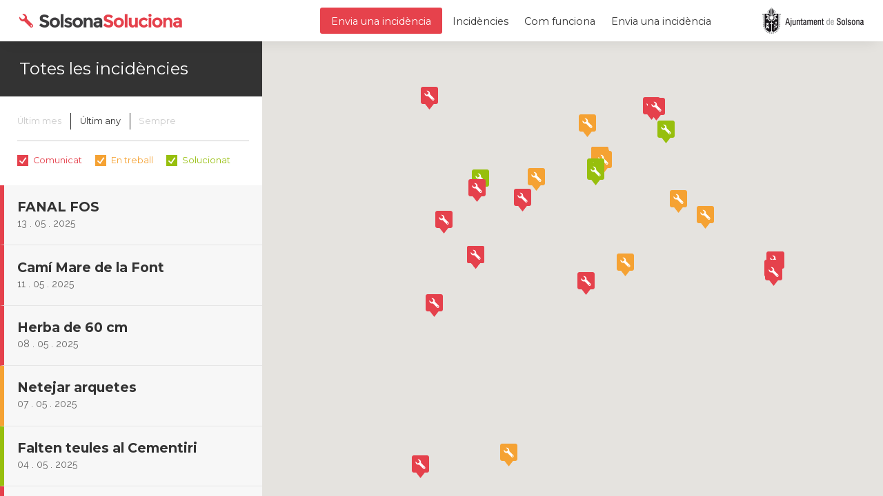

--- FILE ---
content_type: text/html; charset=UTF-8
request_url: http://soluciona.ajsolsona.cat/incidencies/page/2/?t=any&c=%5B1%2C2%2C3%5D
body_size: 14049
content:
<!DOCTYPE html PUBLIC "-//W3C//DTD XHTML 1.0 Transitional//EN" "http://www.w3.org/TR/xhtml1/DTD/xhtml1-transitional.dtd">
<html xmlns="http://www.w3.org/1999/xhtml" lang="ca">
<head>
<meta http-equiv="Content-Type" charset="UTF-8" />
<meta name="viewport" content="width=device-width, initial-scale=1.0"/>
<title>Incidències | Solsona Soluciona | Comunica les petites incidències de la ciutat | Pàgina 2</title>
<link href="http://fonts.googleapis.com/css?family=Montserrat:400,700" rel="stylesheet">
<link href="https://fonts.googleapis.com/css?family=Raleway" rel="stylesheet"> 
<link rel="stylesheet" type="text/css" media="all" href="http://soluciona.ajsolsona.cat/wp-content/themes/ciutatsoluciona/style.css" />
<link rel="shorcut icon" href="http://soluciona.ajsolsona.cat/wp-content/themes/ciutatsoluciona/img/favicon.png">
<link rel="apple-touch-icon-precomposed" sizes="57x57" href="http://soluciona.ajsolsona.cat/wp-content/themes/ciutatsoluciona/img/apple-touch-icon-57x57.png" />
<link rel="apple-touch-icon-precomposed" sizes="114x114" href="http://soluciona.ajsolsona.cat/wp-content/themes/ciutatsoluciona/img/apple-touch-icon-114x114.png" />
<link rel="apple-touch-icon-precomposed" sizes="72x72" href="http://soluciona.ajsolsona.cat/wp-content/themes/ciutatsoluciona/img/apple-touch-icon-72x72.png" />
<link rel="apple-touch-icon-precomposed" sizes="144x144" href="http://soluciona.ajsolsona.cat/wp-content/themes/ciutatsoluciona/img/apple-touch-icon-144x144.png" />
<link rel="apple-touch-icon-precomposed" sizes="120x120" href="http://soluciona.ajsolsona.cat/wp-content/themes/ciutatsoluciona/img/apple-touch-icon-120x120.png" />
<link rel="apple-touch-icon-precomposed" sizes="152x152" href="http://soluciona.ajsolsona.cat/wp-content/themes/ciutatsoluciona/img/apple-touch-icon-152x152.png" />
<link rel="icon" type="image/png" href="http://soluciona.ajsolsona.cat/wp-content/themes/ciutatsoluciona/img/favicon-32x32.png" sizes="32x32" />
<link rel="icon" type="image/png" href="http://soluciona.ajsolsona.cat/wp-content/themes/ciutatsoluciona/img/favicon-16x16.png" sizes="16x16" />
<meta name="application-name" content="Solsona Soluciona"/>
<meta name="msapplication-TileColor" content="#FFFFFF" />
<meta name="msapplication-TileImage" content="http://soluciona.ajsolsona.cat/wp-content/themes/ciutatsoluciona/img/mstile-144x144.png" />

<link rel='dns-prefetch' href='//s.w.org' />
<!-- This site uses the Google Analytics by MonsterInsights plugin v7.2.0 - Using Analytics tracking - https://www.monsterinsights.com/ -->
<script type="text/javascript" data-cfasync="false">
	var mi_version         = '7.2.0';
	var mi_track_user      = true;
	var mi_no_track_reason = '';
	
	var disableStr = 'ga-disable-UA-21970469-1';

	/* Function to detect opted out users */
	function __gaTrackerIsOptedOut() {
		return document.cookie.indexOf(disableStr + '=true') > -1;
	}

	/* Disable tracking if the opt-out cookie exists. */
	if ( __gaTrackerIsOptedOut() ) {
		window[disableStr] = true;
	}

	/* Opt-out function */
	function __gaTrackerOptout() {
	  document.cookie = disableStr + '=true; expires=Thu, 31 Dec 2099 23:59:59 UTC; path=/';
	  window[disableStr] = true;
	}
	
	if ( mi_track_user ) {
		(function(i,s,o,g,r,a,m){i['GoogleAnalyticsObject']=r;i[r]=i[r]||function(){
			(i[r].q=i[r].q||[]).push(arguments)},i[r].l=1*new Date();a=s.createElement(o),
			m=s.getElementsByTagName(o)[0];a.async=1;a.src=g;m.parentNode.insertBefore(a,m)
		})(window,document,'script','//www.google-analytics.com/analytics.js','__gaTracker');

		__gaTracker('create', 'UA-21970469-1', 'auto');
		__gaTracker('set', 'forceSSL', true);
		__gaTracker('require', 'displayfeatures');
		__gaTracker('require', 'linkid', 'linkid.js');
		__gaTracker('send','pageview');
	} else {
		console.log( "" );
		(function() {
			/* https://developers.google.com/analytics/devguides/collection/analyticsjs/ */
			var noopfn = function() {
				return null;
			};
			var noopnullfn = function() {
				return null;
			};
			var Tracker = function() {
				return null;
			};
			var p = Tracker.prototype;
			p.get = noopfn;
			p.set = noopfn;
			p.send = noopfn;
			var __gaTracker = function() {
				var len = arguments.length;
				if ( len === 0 ) {
					return;
				}
				var f = arguments[len-1];
				if ( typeof f !== 'object' || f === null || typeof f.hitCallback !== 'function' ) {
					console.log( 'Not running function __gaTracker(' + arguments[0] + " ....) because you are not being tracked. " + mi_no_track_reason );
					return;
				}
				try {
					f.hitCallback();
				} catch (ex) {

				}
			};
			__gaTracker.create = function() {
				return new Tracker();
			};
			__gaTracker.getByName = noopnullfn;
			__gaTracker.getAll = function() {
				return [];
			};
			__gaTracker.remove = noopfn;
			window['__gaTracker'] = __gaTracker;
					})();
		}
</script>
<!-- / Google Analytics by MonsterInsights -->
		<script type="text/javascript">
			window._wpemojiSettings = {"baseUrl":"https:\/\/s.w.org\/images\/core\/emoji\/11.2.0\/72x72\/","ext":".png","svgUrl":"https:\/\/s.w.org\/images\/core\/emoji\/11.2.0\/svg\/","svgExt":".svg","source":{"concatemoji":"http:\/\/soluciona.ajsolsona.cat\/wp-includes\/js\/wp-emoji-release.min.js?ver=5.1.18"}};
			!function(e,a,t){var n,r,o,i=a.createElement("canvas"),p=i.getContext&&i.getContext("2d");function s(e,t){var a=String.fromCharCode;p.clearRect(0,0,i.width,i.height),p.fillText(a.apply(this,e),0,0);e=i.toDataURL();return p.clearRect(0,0,i.width,i.height),p.fillText(a.apply(this,t),0,0),e===i.toDataURL()}function c(e){var t=a.createElement("script");t.src=e,t.defer=t.type="text/javascript",a.getElementsByTagName("head")[0].appendChild(t)}for(o=Array("flag","emoji"),t.supports={everything:!0,everythingExceptFlag:!0},r=0;r<o.length;r++)t.supports[o[r]]=function(e){if(!p||!p.fillText)return!1;switch(p.textBaseline="top",p.font="600 32px Arial",e){case"flag":return s([55356,56826,55356,56819],[55356,56826,8203,55356,56819])?!1:!s([55356,57332,56128,56423,56128,56418,56128,56421,56128,56430,56128,56423,56128,56447],[55356,57332,8203,56128,56423,8203,56128,56418,8203,56128,56421,8203,56128,56430,8203,56128,56423,8203,56128,56447]);case"emoji":return!s([55358,56760,9792,65039],[55358,56760,8203,9792,65039])}return!1}(o[r]),t.supports.everything=t.supports.everything&&t.supports[o[r]],"flag"!==o[r]&&(t.supports.everythingExceptFlag=t.supports.everythingExceptFlag&&t.supports[o[r]]);t.supports.everythingExceptFlag=t.supports.everythingExceptFlag&&!t.supports.flag,t.DOMReady=!1,t.readyCallback=function(){t.DOMReady=!0},t.supports.everything||(n=function(){t.readyCallback()},a.addEventListener?(a.addEventListener("DOMContentLoaded",n,!1),e.addEventListener("load",n,!1)):(e.attachEvent("onload",n),a.attachEvent("onreadystatechange",function(){"complete"===a.readyState&&t.readyCallback()})),(n=t.source||{}).concatemoji?c(n.concatemoji):n.wpemoji&&n.twemoji&&(c(n.twemoji),c(n.wpemoji)))}(window,document,window._wpemojiSettings);
		</script>
		<style type="text/css">
img.wp-smiley,
img.emoji {
	display: inline !important;
	border: none !important;
	box-shadow: none !important;
	height: 1em !important;
	width: 1em !important;
	margin: 0 .07em !important;
	vertical-align: -0.1em !important;
	background: none !important;
	padding: 0 !important;
}
</style>
	<link rel='stylesheet' id='featherlight-css'  href='http://soluciona.ajsolsona.cat/wp-content/themes/ciutatsoluciona/js/featherlight.css?ver=5.1.18' type='text/css' media='all' />
<link rel='stylesheet' id='wp-block-library-css'  href='http://soluciona.ajsolsona.cat/wp-includes/css/dist/block-library/style.min.css?ver=5.1.18' type='text/css' media='all' />
<script type='text/javascript' src='http://soluciona.ajsolsona.cat/wp-includes/js/jquery/jquery.js?ver=1.12.4'></script>
<script type='text/javascript' src='http://soluciona.ajsolsona.cat/wp-includes/js/jquery/jquery-migrate.min.js?ver=1.4.1'></script>
<script type='text/javascript' src='http://soluciona.ajsolsona.cat/wp-content/themes/ciutatsoluciona/js/native.history.js?ver=5.1.18'></script>
<script type='text/javascript' src='http://soluciona.ajsolsona.cat/wp-content/themes/ciutatsoluciona/js/featherlight.js?ver=5.1.18'></script>
<script type='text/javascript'>
/* <![CDATA[ */
var monsterinsights_frontend = {"js_events_tracking":"true","is_debug_mode":"false","download_extensions":"doc,exe,js,pdf,ppt,tgz,zip,xls","inbound_paths":"","home_url":"http:\/\/soluciona.ajsolsona.cat","track_download_as":"event","internal_label":"int","hash_tracking":"false"};
/* ]]> */
</script>
<script type='text/javascript' src='http://soluciona.ajsolsona.cat/wp-content/plugins/google-analytics-for-wordpress/assets/js/frontend.js?ver=7.2.0'></script>
<link rel='https://api.w.org/' href='http://soluciona.ajsolsona.cat/wp-json/' />
<link rel="EditURI" type="application/rsd+xml" title="RSD" href="http://soluciona.ajsolsona.cat/xmlrpc.php?rsd" />
<link rel="wlwmanifest" type="application/wlwmanifest+xml" href="http://soluciona.ajsolsona.cat/wp-includes/wlwmanifest.xml" /> 
<meta name="generator" content="WordPress 5.1.18" />

<script type="text/javascript">
( function($) {
	
	$(function(){
		
		$("input[name=cat]").click(function(e) {
			var checkedValue = $('input[name=cat]:checked').val();
			var cat_var = $('input[name=cat]:checked').serialize();
			var cat_var = cat_var.replace(/&/g, ",");
			var cat_var = cat_var.replace(/cat=/g, "");
			var cat_var = "[" + cat_var + "]";
			var date_var = $('input[name=date_var]').val();
			var url_dest = location.protocol + '//' + location.host + location.pathname + "?t=" + date_var + "&c=" + cat_var;
			window.location.href = url_dest;
		});
		
		
		/**************************************************
	    *
	    *
	    * RESPONSIVE MENU
	    *
	    *
	    */ 
	    
	    function openMenu() {
	      $('.full-screen-menu').addClass('is-visible');	
	      $('.icon-menu_trigger').find("use").attr("xlink:href", "#icon_close");
	    }
	    
	    function closeMenu() {
	      $('.full-screen-menu').removeClass('is-visible');
	      $('.icon-menu_trigger').find("use").attr("xlink:href", "#icon_menu_trigger");
	    }
	    
	  	//open/close primary navigation
	    $('#main_menu-trigger').on('click', function(){
	      if( $('.full-screen-menu').hasClass('is-visible') ) {
	        closeMenu();
	      } else { 
	        openMenu();
	      }
	    });
		
	});
	
} ) ( jQuery );	
</script>


</head>

<body class="blog paged paged-2">	
	
	<div class="full-screen-menu">
		<div id="main_menu-mobile" class="menu-menu-1-container"><ul id="menu_mobile" class="menu"><li id="menu-item-190" class="destacat menu-item menu-item-type-post_type menu-item-object-page menu-item-home menu-item-190"><a href="http://soluciona.ajsolsona.cat/">Envia una incidència</a></li>
<li id="menu-item-191" class="menu-item menu-item-type-post_type menu-item-object-page current-menu-item page_item page-item-140 current_page_item current_page_parent menu-item-191"><a href="http://soluciona.ajsolsona.cat/incidencies/" aria-current="page">Incidències</a></li>
<li id="menu-item-189" class="menu-item menu-item-type-post_type menu-item-object-page menu-item-189"><a href="http://soluciona.ajsolsona.cat/com-funciona/">Com funciona</a></li>
<li id="menu-item-5099" class="menu-item menu-item-type-post_type menu-item-object-page menu-item-home menu-item-5099"><a href="http://soluciona.ajsolsona.cat/">Envia una incidència</a></li>
</ul></div>		
		<a href="http://www.ajsolsona.cat" title="Ajuntament de Solsona">
			<img class="ajlogo" src="http://soluciona.ajsolsona.cat/wp-content/themes/ciutatsoluciona/img/logo_ajsolsona.png" alt="Ajuntament de Solsona"/>
		</a>
	
	 </div>
	
	<header>

		<div class="wrapper">
			
			<div id="main_menu-trigger">
               <svg class="icon-menu_trigger"><use xlink:href="#icon_menu_trigger"></use></svg>
            </div>
            
			<h1 class="logo">
				<a href="http://soluciona.ajsolsona.cat" title="Solsona Soluciona">
					<svg class="logo-solsonasoluciona">
						<use xlink:href="#logo_solsonasoluciona"></use>
					</svg>
				</a>
			</h1>
			
			<a href="http://www.ajsolsona.cat" title="Ajuntament de Solsona">
				<img class="ajlogo" src="http://soluciona.ajsolsona.cat/wp-content/themes/ciutatsoluciona/img/logo_ajsolsona.png" alt="Ajuntament de Solsona"/>
			</a>
			
			<div id="main_menu-container" class="menu-menu-1-container"><ul id="menu" class="menu"><li class="destacat menu-item menu-item-type-post_type menu-item-object-page menu-item-home menu-item-190"><a href="http://soluciona.ajsolsona.cat/">Envia una incidència</a></li>
<li class="menu-item menu-item-type-post_type menu-item-object-page current-menu-item page_item page-item-140 current_page_item current_page_parent menu-item-191"><a href="http://soluciona.ajsolsona.cat/incidencies/" aria-current="page">Incidències</a></li>
<li class="menu-item menu-item-type-post_type menu-item-object-page menu-item-189"><a href="http://soluciona.ajsolsona.cat/com-funciona/">Com funciona</a></li>
<li class="menu-item menu-item-type-post_type menu-item-object-page menu-item-home menu-item-5099"><a href="http://soluciona.ajsolsona.cat/">Envia una incidència</a></li>
</ul></div>			
			
			
		</div>		
		
	</header>
<div id="content"> 
	
	<div id="map_box">
	
		<div id="map"></div>
	    <script>
	
	      var markers_arr = {};
	     
	      function initMap() {
	      	 
	        var map = new google.maps.Map(document.getElementById('map'), {
	          zoom: 15,
	          center: {lat: 41.9934204, lng: 1.5188997},
	          mapTypeControl: true,
	          mapTypeControlOptions: {
	              style: google.maps.MapTypeControlStyle.HORIZONTAL_BAR,
	              position: google.maps.ControlPosition.TOP_RIGHT
	          },
			  streetViewControl: false
	        });
	        
	        var iconComunicat = 'http://soluciona.ajsolsona.cat/wp-content/themes/ciutatsoluciona/img/marker_comunicat.svg';
	        var iconEntreball = 'http://soluciona.ajsolsona.cat/wp-content/themes/ciutatsoluciona/img/marker_entreball.svg';
	        var iconSolucionat = 'http://soluciona.ajsolsona.cat/wp-content/themes/ciutatsoluciona/img/marker_solucionat.svg';
	        var iconSmAnchor = new google.maps.Point(12.5,33);
	        var iconSmSize = new google.maps.Size(25,33);
	        var iconBgAnchor = new google.maps.Point(37.5,99);
	        var iconBgSize = new google.maps.Size(75,99);
	        
			icons = {
			      comunicat: {
			        icon: {
			        	url: iconComunicat,
		        		anchor: iconSmAnchor,
		        		scaledSize: iconSmSize
			        },
			        iconBig: {
			        	url: iconComunicat,
		        		anchor: iconBgAnchor,
		        		scaledSize: iconBgSize
			        }
			      },
			      entreball: {
			        icon: {
			        	url: iconEntreball,
		        		anchor: iconSmAnchor,
		        		scaledSize: iconSmSize
			        },
			        iconBig: {
			        	url: iconEntreball,
		        		anchor: iconBgAnchor,
		        		scaledSize: iconBgSize
			        }
			      },
			      solucionat: {
			        icon: {
			        	url: iconSolucionat,
		        		anchor: iconSmAnchor,
		        		scaledSize: iconSmSize
			        },
			        iconBig: {
			        	url: iconSolucionat,
		        		anchor: iconBgAnchor,
		        		scaledSize: iconBgSize
			        }
			      }
			  }
	        
	
	        var markers = locations.map(function(location, image) {
	          
	          var marker = new google.maps.Marker({
	          	map: map,
	            position: location,
	            icon: icons[location.type].icon,
	            url: location.url,
	            id: location.id,
	            type: location.type,
	            name: location.name
	          });
			  
			  google.maps.event.addListener(marker, 'mouseover', function() { selecMarker(markers_arr, marker); });
			  google.maps.event.addListener(marker, 'mouseout', function() { deselecMarker(markers_arr); });
			  google.maps.event.addListener(marker, 'click', function() { openMarker(markers_arr, marker, map); });
			  
			  markers_arr[location.id] = marker;
	          
	        });
	
			var links_map = document.getElementsByClassName("link_map");
	
			Array.prototype.forEach.call(links_map, function(link_map) {
			    var url_parts = link_map.href.split('/');
			    var url_id = url_parts[url_parts.length-2];
	
				link_map.addEventListener('mouseover', function() { 
		        	selecMarker(markers_arr, markers_arr[url_id]); 
		        });
				link_map.addEventListener('mouseout', function() { 
					deselecMarker(markers_arr); 
				});
				link_map.addEventListener('click', function(e) {
					e.preventDefault();
		        	openMarker(markers_arr, markers_arr[url_id], map); 
		        });
			
			});
			
			var link_back = document.getElementById("link_back");
			
			link_back.addEventListener('click', function(e) {
				e.preventDefault();
				closeMarker(markers_arr, link_back.href);		
				document.getElementById("incidencies_sola").style.display="none";
				document.getElementById("incidencies_llistat").style.display="block";
	        });
	
	      }
	      
	      
	      
		  // Marcar el Marker seleccionat més fort que els altres
	      function selecMarker(markers, marker) {
	    	Object.keys(markers).map(function(j, index) {
			    markers[j].setOptions({'opacity': 0.5});
			});
	    	marker.setOptions({'opacity': 1});
	      }
	      
	      
	      // Desmarcar el Marker seleccionat més fort que els altres
	      function deselecMarker(markers, marker) {
	    	Object.keys(markers).map(function(j, index) {
			    markers[j].setOptions({'opacity': 1});
			});
	      }
	      
	      
	      // Obrir Marker
	      function openMarker(markers, marker, map) {
	      	
			// Agafar la resposta JSON
			var request = new XMLHttpRequest();
			request.open('GET', marker.url, true);
			
			request.onload = function() {
			  if (request.status >= 200 && request.status < 400) {
			  	
			    // Success
			    var parser = new DOMParser();
				var doc = parser.parseFromString(request.responseText, "text/html");
				var markerInfo = doc.getElementById('marker_info');
				
				var inc_sola = document.getElementById("incidencies_sola");
				var inc_sola_box = document.getElementById("incidencies_sola_box");
				var inc_list = document.getElementById("incidencies_llistat");
				
				while (inc_sola_box.firstChild) {
    				inc_sola_box.removeChild(inc_sola_box.firstChild);
				}
				inc_sola_box.appendChild(markerInfo);
				inc_sola.style.display="block";
				inc_list.style.display="none";
				
				// Centrar
		      	var latLng = marker.getPosition();
				map.panTo(latLng);
				
				// Posar la icona gran i fer petita la resta
				Object.keys(markers).map(function(j, index) {
				    markers[j].setIcon(icons[markers[j].type].icon);
				});
				marker.setIcon(icons[marker.type].iconBig);
	
			    // Canviar la URL
				History.pushState({state:2}, decodeEntities(marker.name) + " | Solsona Soluciona", marker.url);
				
			  } else {
			    // We reached our target server, but it returned an error
			  }
			};
			
			request.onerror = function() {
			  // There was a connection error of some sort
			};
			
			request.send();
			
	      }
	      
	      // Tancar Marker
	      function closeMarker(markers, url) {
	      	
			// Fer petites totes les icones
			Object.keys(markers).map(function(j, index) {
			    markers[j].setIcon(icons[markers[j].type].icon);
			});

		    // Canviar la URL
			History.pushState({state:1}, "Incidències | Solsona Soluciona", url);
			
	      }

	
				
			
		
		var locations = [
		
									{
	        	id: 6448,
	        	lat: 41.99319414009075, 
	        	lng: 1.5315449744007248, 
	        	type: 'comunicat', 
	        	url: 'http://soluciona.ajsolsona.cat/incidencies/6448/',
	        	name: "FANAL FOS"
	        },
	
									{
	        	id: 6444,
	        	lat: 42.000813953450084, 
	        	lng: 1.5100045192007139, 
	        	type: 'comunicat', 
	        	url: 'http://soluciona.ajsolsona.cat/incidencies/6444/',
	        	name: "Camí Mare de la Font"
	        },
	
									{
	        	id: 6443,
	        	lat: 41.98372339495851, 
	        	lng: 1.5094583242675919, 
	        	type: 'comunicat', 
	        	url: 'http://soluciona.ajsolsona.cat/incidencies/6443/',
	        	name: "Herba de 60 cm"
	        },
	
									{
	        	id: 6442,
	        	lat: 41.9960198394097, 
	        	lng: 1.525508663012709, 
	        	type: 'entreball', 
	        	url: 'http://soluciona.ajsolsona.cat/incidencies/6442/',
	        	name: "Netejar arquetes"
	        },
	
									{
	        	id: 6441,
	        	lat: 41.999253840637046, 
	        	lng: 1.5247576444885391, 
	        	type: 'solucionat', 
	        	url: 'http://soluciona.ajsolsona.cat/incidencies/6441/',
	        	name: "Falten teules al Cementiri"
	        },
	
									{
	        	id: 6440,
	        	lat: 41.96936656413628, 
	        	lng: 1.5019052236816544, 
	        	type: 'comunicat', 
	        	url: 'http://soluciona.ajsolsona.cat/incidencies/6440/',
	        	name: "Molts gossos sense estacar"
	        },
	
									{
	        	id: 6438,
	        	lat: 41.992623004669824, 
	        	lng: 1.531452438189711, 
	        	type: 'comunicat', 
	        	url: 'http://soluciona.ajsolsona.cat/incidencies/6438/',
	        	name: "Fanal no funciona"
	        },
	
									{
	        	id: 6437,
	        	lat: 41.99696071462094, 
	        	lng: 1.5131812303802628, 
	        	type: 'solucionat', 
	        	url: 'http://soluciona.ajsolsona.cat/incidencies/6437/',
	        	name: "Els fanals no funcionen"
	        },
	
									{
	        	id: 6436,
	        	lat: 41.99653946640233, 
	        	lng: 1.512992386046852, 
	        	type: 'comunicat', 
	        	url: 'http://soluciona.ajsolsona.cat/incidencies/6436/',
	        	name: "Llum carrer"
	        },
	
									{
	        	id: 6435,
	        	lat: 41.99729235390974, 
	        	lng: 1.5203616107453932, 
	        	type: 'solucionat', 
	        	url: 'http://soluciona.ajsolsona.cat/incidencies/6435/',
	        	name: "Forats al paviment"
	        },
	
									{
	        	id: 6434,
	        	lat: 41.99802785258614, 
	        	lng: 1.5206108842291277, 
	        	type: 'comunicat', 
	        	url: 'http://soluciona.ajsolsona.cat/incidencies/6434/',
	        	name: "Enllumenat públic"
	        },
	
									{
	        	id: 6427,
	        	lat: 41.99527940806564, 
	        	lng: 1.5272066542233853, 
	        	type: 'entreball', 
	        	url: 'http://soluciona.ajsolsona.cat/incidencies/6427/',
	        	name: "No funciona enllumenat"
	        },
	
									{
	        	id: 6426,
	        	lat: 41.997832879352345, 
	        	lng: 1.520815180068693, 
	        	type: 'entreball', 
	        	url: 'http://soluciona.ajsolsona.cat/incidencies/6426/',
	        	name: "Enllumenat públic"
	        },
	
									{
	        	id: 6425,
	        	lat: 41.99798863939768, 
	        	lng: 1.5206097313314704, 
	        	type: 'entreball', 
	        	url: 'http://soluciona.ajsolsona.cat/incidencies/6425/',
	        	name: "Enllumenat públic"
	        },
	
									{
	        	id: 6424,
	        	lat: 41.99799750733, 
	        	lng: 1.5206407941512268, 
	        	type: 'entreball', 
	        	url: 'http://soluciona.ajsolsona.cat/incidencies/6424/',
	        	name: "Enllumenat públic"
	        },
	
									{
	        	id: 6423,
	        	lat: 41.9980152620388, 
	        	lng: 1.5206082466397408, 
	        	type: 'entreball', 
	        	url: 'http://soluciona.ajsolsona.cat/incidencies/6423/',
	        	name: "Enllumenat públic"
	        },
	
									{
	        	id: 6422,
	        	lat: 41.99794791689036, 
	        	lng: 1.5206712821736135, 
	        	type: 'entreball', 
	        	url: 'http://soluciona.ajsolsona.cat/incidencies/6422/',
	        	name: "Enllumenat públic"
	        },
	
									{
	        	id: 6421,
	        	lat: 41.9934204, 
	        	lng: 1.5128997, 
	        	type: 'comunicat', 
	        	url: 'http://soluciona.ajsolsona.cat/incidencies/6421/',
	        	name: "Incompliment art. 9 Normativa de Soroll"
	        },
	
									{
	        	id: 6420,
	        	lat: 41.9934204, 
	        	lng: 1.5128997, 
	        	type: 'comunicat', 
	        	url: 'http://soluciona.ajsolsona.cat/incidencies/6420/',
	        	name: "Enllumenat C/ Nou"
	        },
	
									{
	        	id: 6415,
	        	lat: 41.99702619634529, 
	        	lng: 1.5166576739444437, 
	        	type: 'entreball', 
	        	url: 'http://soluciona.ajsolsona.cat/incidencies/6415/',
	        	name: "Camí en mal estat i mirall inútil"
	        },
	
									{
	        	id: 6414,
	        	lat: 41.99952940439326, 
	        	lng: 1.5198541395136766, 
	        	type: 'entreball', 
	        	url: 'http://soluciona.ajsolsona.cat/incidencies/6414/',
	        	name: "Paviment carrer desfet alçada desaigua"
	        },
	
									{
	        	id: 6413,
	        	lat: 42.000292656882394, 
	        	lng: 1.5241504781676785, 
	        	type: 'comunicat', 
	        	url: 'http://soluciona.ajsolsona.cat/incidencies/6413/',
	        	name: "Adequacioʻ cartells informatius de les cases"
	        },
	
									{
	        	id: 6412,
	        	lat: 41.991212827058966, 
	        	lng: 1.5103118470522015, 
	        	type: 'comunicat', 
	        	url: 'http://soluciona.ajsolsona.cat/incidencies/6412/',
	        	name: "ya fa dies que no tenim llum al carrer y es veu que no hiant maneres que es solucione la incidencia es que no hiant gent per soluciona el problema ho el ayuntament pase de tot"
	        },
	
									{
	        	id: 6411,
	        	lat: 41.995061926593, 
	        	lng: 1.5109361095759155, 
	        	type: 'comunicat', 
	        	url: 'http://soluciona.ajsolsona.cat/incidencies/6411/',
	        	name: "Mur amb humitats per filtracions d&#8217;aigua"
	        },
	
									{
	        	id: 6409,
	        	lat: 41.984265700678826, 
	        	lng: 1.514972946002211, 
	        	type: 'entreball', 
	        	url: 'http://soluciona.ajsolsona.cat/incidencies/6409/',
	        	name: "Branques caigudes"
	        },
	
									{
	        	id: 6408,
	        	lat: 41.99609558835215, 
	        	lng: 1.5158057719013351, 
	        	type: 'comunicat', 
	        	url: 'http://soluciona.ajsolsona.cat/incidencies/6408/',
	        	name: "Brutícia"
	        },
	
									{
	        	id: 6407,
	        	lat: 42.00033255470486, 
	        	lng: 1.5238505997568952, 
	        	type: 'comunicat', 
	        	url: 'http://soluciona.ajsolsona.cat/incidencies/6407/',
	        	name: "Mapes e indicacions"
	        },
	
									{
	        	id: 6406,
	        	lat: 41.9934204, 
	        	lng: 1.5128997, 
	        	type: 'comunicat', 
	        	url: 'http://soluciona.ajsolsona.cat/incidencies/6406/',
	        	name: "Brossa pel carrer i persones incíviques"
	        },
	
									{
	        	id: 6405,
	        	lat: 41.9934204, 
	        	lng: 1.5128997, 
	        	type: 'comunicat', 
	        	url: 'http://soluciona.ajsolsona.cat/incidencies/6405/',
	        	name: "Brossa pel carrer i persones incíviques"
	        },
	
									{
	        	id: 6404,
	        	lat: 41.9974829740951, 
	        	lng: 1.520364186122145, 
	        	type: 'solucionat', 
	        	url: 'http://soluciona.ajsolsona.cat/incidencies/6404/',
	        	name: "Tapar forats C. Font del Corb"
	        },
	
									{
	        	id: 6403,
	        	lat: 41.99279843249959, 
	        	lng: 1.5314095228454727, 
	        	type: 'comunicat', 
	        	url: 'http://soluciona.ajsolsona.cat/incidencies/6403/',
	        	name: "Fanal en mal estat"
	        },
	
									{
	        	id: 6402,
	        	lat: 41.9931831759335, 
	        	lng: 1.5315382688781876, 
	        	type: 'comunicat', 
	        	url: 'http://soluciona.ajsolsona.cat/incidencies/6402/',
	        	name: "FANAL FOS"
	        },
	
									{
	        	id: 6401,
	        	lat: 41.993071263351545, 
	        	lng: 1.5222179889678955, 
	        	type: 'entreball', 
	        	url: 'http://soluciona.ajsolsona.cat/incidencies/6401/',
	        	name: "Falta sorra al sorral"
	        },
	
									{
	        	id: 6400,
	        	lat: 41.99221593059951, 
	        	lng: 1.5197553246757645, 
	        	type: 'comunicat', 
	        	url: 'http://soluciona.ajsolsona.cat/incidencies/6400/',
	        	name: "La mitat del carrer tallat"
	        },
	
									{
	        	id: 6398,
	        	lat: 41.98928136970968, 
	        	lng: 1.543856292612693, 
	        	type: 'comunicat', 
	        	url: 'http://soluciona.ajsolsona.cat/incidencies/6398/',
	        	name: "Sol·licitud d&#8217;instal·lació d&#8217;aparcaments de bicicleta i millora de l&#8217;accés en bicicleta al polígon industrial de Solsona"
	        },
	
					
		]
		
				
		window.addEventListener("popstate", function(e) {
			window.location.href = location;
		});
		
		function decodeEntities(encodedString) {
		    var textArea = document.createElement('textarea');
		    textArea.innerHTML = encodedString;
		   	decodedString = textArea.value;
		   	textArea.remove();
		   	return decodedString;
		}
	    
	    </script>
	    <script async defer src="https://maps.googleapis.com/maps/api/js?key=AIzaSyCEKbUwqQxN8P-U_7hwfZo-zHK6BNECkwU&callback=initMap">
	    </script>
    
    </div>
    
    <div id="sidebar">
    
	    <div id="incidencies_sola">
	    	<a id="link_back" class="link_back" href="http://soluciona.ajsolsona.cat/incidencies/" title="Tornar a totes les incidències">
	    		<svg class="icon-back">
					<use xlink:href="#icon_back"></use>
				</svg>
	    		<span>Totes les incidències</span>
	    	</a>
	    	
	    	<div id="incidencies_sola_box"></div>
	    
	    </div>
	    
		<div id="incidencies_llistat">
		    
		    <h2 class="title_black">Totes les incidències</h2>
		    
		    <div id="filtres">
		   		
		   		<ul class="filtre_t">
		   			<li >
		   				<a href="?t=mes&c=[1,2,3]" title="Últim mes">Últim mes</a>
		   			</li><li class="select">
		   				<a href="?t=any&c=[1,2,3]" title="Últim any">Últim any</a>
		   			</li><li >
		   				<a href="?t=sempre&c=[1,2,3]" title="Sempre">Sempre</a>
		   			</li>
		   		</ul>
		    	
				<ul class="filtre_c">
					<li class="comunicat checked">
				    	<label for="cat_1">
				    		<svg class="icon-check">
								<use xlink:href="#icon_check"></use>
							</svg>
							Comunicat						</label>
				    	<input id="cat_1" type="checkbox" value="1" name="cat" checked>
				    </li>
				    <li class="entreball checked">
				    	<label for="cat_2">
				    		<svg class="icon-check">
								<use xlink:href="#icon_check"></use>
							</svg>
				    		En treball				    	</label>
				    	<input id="cat_2" type="checkbox" value="2" name="cat" checked>
				    </li>
				    <li class="solucionat checked">
				    	<label for="cat_3">
				    		<svg class="icon-check">
								<use xlink:href="#icon_check"></use>
							</svg>
							Solucionat						</label>
				    	<input id="cat_3" type="checkbox" value="3" name="cat" checked>
		    		</li>
		    	</ul>
		    	<input id="" type="hidden" value="any" name="date_var">
		    
		    </div>
		    
				
			
			<ul id="inc_list">
				
						        	
				<li class="list_item comunicat">
					
					<a class="transition link_map" id="link_6448" href="http://soluciona.ajsolsona.cat/incidencies/6448/" title="FANAL FOS">
																		<h2 class="item_title">FANAL FOS</h2>
						<p class="item_date">13 . 05 . 2025</p>
					</a>
					
									
				</li>
				
						        	
				<li class="list_item comunicat">
					
					<a class="transition link_map" id="link_6444" href="http://soluciona.ajsolsona.cat/incidencies/6444/" title="Camí Mare de la Font">
																		<h2 class="item_title">Camí Mare de la Font</h2>
						<p class="item_date">11 . 05 . 2025</p>
					</a>
					
									
				</li>
				
						        	
				<li class="list_item comunicat">
					
					<a class="transition link_map" id="link_6443" href="http://soluciona.ajsolsona.cat/incidencies/6443/" title="Herba de 60 cm">
																		<h2 class="item_title">Herba de 60 cm</h2>
						<p class="item_date">08 . 05 . 2025</p>
					</a>
					
									
				</li>
				
						        	
				<li class="list_item entreball">
					
					<a class="transition link_map" id="link_6442" href="http://soluciona.ajsolsona.cat/incidencies/6442/" title="Netejar arquetes">
																		<h2 class="item_title">Netejar arquetes</h2>
						<p class="item_date">07 . 05 . 2025</p>
					</a>
					
									
				</li>
				
						        	
				<li class="list_item solucionat">
					
					<a class="transition link_map" id="link_6441" href="http://soluciona.ajsolsona.cat/incidencies/6441/" title="Falten teules al Cementiri">
																		<h2 class="item_title">Falten teules al Cementiri</h2>
						<p class="item_date">04 . 05 . 2025</p>
					</a>
					
									
				</li>
				
						        	
				<li class="list_item comunicat">
					
					<a class="transition link_map" id="link_6440" href="http://soluciona.ajsolsona.cat/incidencies/6440/" title="Molts gossos sense estacar">
																		<h2 class="item_title">Molts gossos sense estacar</h2>
						<p class="item_date">03 . 05 . 2025</p>
					</a>
					
									
				</li>
				
						        	
				<li class="list_item comunicat">
					
					<a class="transition link_map" id="link_6438" href="http://soluciona.ajsolsona.cat/incidencies/6438/" title="Fanal no funciona">
																		<h2 class="item_title">Fanal no funciona</h2>
						<p class="item_date">22 . 04 . 2025</p>
					</a>
					
									
				</li>
				
						        	
				<li class="list_item solucionat">
					
					<a class="transition link_map" id="link_6437" href="http://soluciona.ajsolsona.cat/incidencies/6437/" title="Els fanals no funcionen">
																		<h2 class="item_title">Els fanals no funcionen</h2>
						<p class="item_date">28 . 03 . 2025</p>
					</a>
					
									
				</li>
				
						        	
				<li class="list_item comunicat">
					
					<a class="transition link_map" id="link_6436" href="http://soluciona.ajsolsona.cat/incidencies/6436/" title="Llum carrer">
																		<h2 class="item_title">Llum carrer</h2>
						<p class="item_date">24 . 03 . 2025</p>
					</a>
					
									
				</li>
				
						        	
				<li class="list_item solucionat">
					
					<a class="transition link_map" id="link_6435" href="http://soluciona.ajsolsona.cat/incidencies/6435/" title="Forats al paviment">
																		<h2 class="item_title">Forats al paviment</h2>
						<p class="item_date">22 . 03 . 2025</p>
					</a>
					
									
				</li>
				
						        	
				<li class="list_item comunicat">
					
					<a class="transition link_map" id="link_6434" href="http://soluciona.ajsolsona.cat/incidencies/6434/" title="Enllumenat públic">
																		<h2 class="item_title">Enllumenat públic</h2>
						<p class="item_date">21 . 03 . 2025</p>
					</a>
					
									
				</li>
				
						        	
				<li class="list_item entreball">
					
					<a class="transition link_map" id="link_6427" href="http://soluciona.ajsolsona.cat/incidencies/6427/" title="No funciona enllumenat">
																		<h2 class="item_title">No funciona enllumenat</h2>
						<p class="item_date">20 . 03 . 2025</p>
					</a>
					
									
				</li>
				
						        	
				<li class="list_item entreball">
					
					<a class="transition link_map" id="link_6426" href="http://soluciona.ajsolsona.cat/incidencies/6426/" title="Enllumenat públic">
																		<h2 class="item_title">Enllumenat públic</h2>
						<p class="item_date">20 . 03 . 2025</p>
					</a>
					
									
				</li>
				
						        	
				<li class="list_item entreball">
					
					<a class="transition link_map" id="link_6425" href="http://soluciona.ajsolsona.cat/incidencies/6425/" title="Enllumenat públic">
																		<h2 class="item_title">Enllumenat públic</h2>
						<p class="item_date">18 . 03 . 2025</p>
					</a>
					
									
				</li>
				
						        	
				<li class="list_item entreball">
					
					<a class="transition link_map" id="link_6424" href="http://soluciona.ajsolsona.cat/incidencies/6424/" title="Enllumenat públic">
																		<h2 class="item_title">Enllumenat públic</h2>
						<p class="item_date">18 . 03 . 2025</p>
					</a>
					
									
				</li>
				
						        	
				<li class="list_item entreball">
					
					<a class="transition link_map" id="link_6423" href="http://soluciona.ajsolsona.cat/incidencies/6423/" title="Enllumenat públic">
																		<h2 class="item_title">Enllumenat públic</h2>
						<p class="item_date">17 . 03 . 2025</p>
					</a>
					
									
				</li>
				
						        	
				<li class="list_item entreball">
					
					<a class="transition link_map" id="link_6422" href="http://soluciona.ajsolsona.cat/incidencies/6422/" title="Enllumenat públic">
																		<h2 class="item_title">Enllumenat públic</h2>
						<p class="item_date">15 . 03 . 2025</p>
					</a>
					
									
				</li>
				
						        	
				<li class="list_item comunicat">
					
					<a class="transition link_map" id="link_6421" href="http://soluciona.ajsolsona.cat/incidencies/6421/" title="Incompliment art. 9 Normativa de Soroll">
																		<h2 class="item_title">Incompliment art. 9 Normativa de Soroll</h2>
						<p class="item_date">15 . 03 . 2025</p>
					</a>
					
									
				</li>
				
						        	
				<li class="list_item comunicat">
					
					<a class="transition link_map" id="link_6420" href="http://soluciona.ajsolsona.cat/incidencies/6420/" title="Enllumenat C/ Nou">
																		<h2 class="item_title">Enllumenat C/ Nou</h2>
						<p class="item_date">15 . 03 . 2025</p>
					</a>
					
									
				</li>
				
						        	
				<li class="list_item entreball">
					
					<a class="transition link_map" id="link_6415" href="http://soluciona.ajsolsona.cat/incidencies/6415/" title="Camí en mal estat i mirall inútil">
																		<h2 class="item_title">Camí en mal estat i mirall inútil</h2>
						<p class="item_date">04 . 03 . 2025</p>
					</a>
					
									
				</li>
				
						        	
				<li class="list_item entreball">
					
					<a class="transition link_map" id="link_6414" href="http://soluciona.ajsolsona.cat/incidencies/6414/" title="Paviment carrer desfet alçada desaigua">
																		<h2 class="item_title">Paviment carrer desfet alçada desaigua</h2>
						<p class="item_date">28 . 02 . 2025</p>
					</a>
					
									
				</li>
				
						        	
				<li class="list_item comunicat">
					
					<a class="transition link_map" id="link_6413" href="http://soluciona.ajsolsona.cat/incidencies/6413/" title="Adequacioʻ cartells informatius de les cases">
																		<h2 class="item_title">Adequacioʻ cartells informatius de les cases</h2>
						<p class="item_date">21 . 02 . 2025</p>
					</a>
					
									
				</li>
				
						        	
				<li class="list_item comunicat">
					
					<a class="transition link_map" id="link_6412" href="http://soluciona.ajsolsona.cat/incidencies/6412/" title="ya fa dies que no tenim llum al carrer y es veu que no hiant maneres que es solucione la incidencia es que no hiant gent per soluciona el problema ho el ayuntament pase de tot">
																		<h2 class="item_title">ya fa dies que no tenim llum al carrer y es veu que no hiant maneres que es solucione la incidencia es que no hiant gent per soluciona el problema ho el ayuntament pase de tot</h2>
						<p class="item_date">15 . 02 . 2025</p>
					</a>
					
									
				</li>
				
						        	
				<li class="list_item comunicat">
					
					<a class="transition link_map" id="link_6411" href="http://soluciona.ajsolsona.cat/incidencies/6411/" title="Mur amb humitats per filtracions d&#8217;aigua">
																		<h2 class="item_title">Mur amb humitats per filtracions d&#8217;aigua</h2>
						<p class="item_date">08 . 02 . 2025</p>
					</a>
					
									
				</li>
				
						        	
				<li class="list_item entreball">
					
					<a class="transition link_map" id="link_6409" href="http://soluciona.ajsolsona.cat/incidencies/6409/" title="Branques caigudes">
																		<h2 class="item_title">Branques caigudes</h2>
						<p class="item_date">28 . 01 . 2025</p>
					</a>
					
									
				</li>
				
						        	
				<li class="list_item comunicat">
					
					<a class="transition link_map" id="link_6408" href="http://soluciona.ajsolsona.cat/incidencies/6408/" title="Brutícia">
																		<h2 class="item_title">Brutícia</h2>
						<p class="item_date">21 . 01 . 2025</p>
					</a>
					
									
				</li>
				
						        	
				<li class="list_item comunicat">
					
					<a class="transition link_map" id="link_6407" href="http://soluciona.ajsolsona.cat/incidencies/6407/" title="Mapes e indicacions">
																		<h2 class="item_title">Mapes e indicacions</h2>
						<p class="item_date">20 . 01 . 2025</p>
					</a>
					
									
				</li>
				
						        	
				<li class="list_item comunicat">
					
					<a class="transition link_map" id="link_6406" href="http://soluciona.ajsolsona.cat/incidencies/6406/" title="Brossa pel carrer i persones incíviques">
																		<h2 class="item_title">Brossa pel carrer i persones incíviques</h2>
						<p class="item_date">14 . 01 . 2025</p>
					</a>
					
									
				</li>
				
						        	
				<li class="list_item comunicat">
					
					<a class="transition link_map" id="link_6405" href="http://soluciona.ajsolsona.cat/incidencies/6405/" title="Brossa pel carrer i persones incíviques">
																		<h2 class="item_title">Brossa pel carrer i persones incíviques</h2>
						<p class="item_date">14 . 01 . 2025</p>
					</a>
					
									
				</li>
				
						        	
				<li class="list_item solucionat">
					
					<a class="transition link_map" id="link_6404" href="http://soluciona.ajsolsona.cat/incidencies/6404/" title="Tapar forats C. Font del Corb">
																		<h2 class="item_title">Tapar forats C. Font del Corb</h2>
						<p class="item_date">13 . 01 . 2025</p>
					</a>
					
									
				</li>
				
						        	
				<li class="list_item comunicat">
					
					<a class="transition link_map" id="link_6403" href="http://soluciona.ajsolsona.cat/incidencies/6403/" title="Fanal en mal estat">
																		<h2 class="item_title">Fanal en mal estat</h2>
						<p class="item_date">11 . 01 . 2025</p>
					</a>
					
									
				</li>
				
						        	
				<li class="list_item comunicat">
					
					<a class="transition link_map" id="link_6402" href="http://soluciona.ajsolsona.cat/incidencies/6402/" title="FANAL FOS">
																		<h2 class="item_title">FANAL FOS</h2>
						<p class="item_date">11 . 01 . 2025</p>
					</a>
					
									
				</li>
				
						        	
				<li class="list_item entreball">
					
					<a class="transition link_map" id="link_6401" href="http://soluciona.ajsolsona.cat/incidencies/6401/" title="Falta sorra al sorral">
																		<h2 class="item_title">Falta sorra al sorral</h2>
						<p class="item_date">10 . 01 . 2025</p>
					</a>
					
									
				</li>
				
						        	
				<li class="list_item comunicat">
					
					<a class="transition link_map" id="link_6400" href="http://soluciona.ajsolsona.cat/incidencies/6400/" title="La mitat del carrer tallat">
																		<h2 class="item_title">La mitat del carrer tallat</h2>
						<p class="item_date">09 . 01 . 2025</p>
					</a>
					
									
				</li>
				
						        	
				<li class="list_item comunicat">
					
					<a class="transition link_map" id="link_6398" href="http://soluciona.ajsolsona.cat/incidencies/6398/" title="Sol·licitud d&#8217;instal·lació d&#8217;aparcaments de bicicleta i millora de l&#8217;accés en bicicleta al polígon industrial de Solsona">
												 
						<img class="item_img" src="http://soluciona.ajsolsona.cat/wp-content/uploads/WhatsApp-Image-2024-12-09-at-07.57.23-100x100.jpeg" title="Sol·licitud d&#8217;instal·lació d&#8217;aparcaments de bicicleta i millora de l&#8217;accés en bicicleta al polígon industrial de Solsona"/>
												<h2 class="item_title">Sol·licitud d&#8217;instal·lació d&#8217;aparcaments de bicicleta i millora de l&#8217;accés en bicicleta al polígon industrial de Solsona</h2>
						<p class="item_date">08 . 01 . 2025</p>
					</a>
					
									
				</li>
				
							
			</ul>
			
			<div class="pagination">
			
			<a class="prev page-numbers" href="http://soluciona.ajsolsona.cat/incidencies/?t=any&#038;c=%5B1%2C2%2C3%5D">←</a>
<a class='page-numbers' href='http://soluciona.ajsolsona.cat/incidencies/?t=any&#038;c=%5B1%2C2%2C3%5D'>1</a>
<span aria-current='page' class='page-numbers current'>2</span>		    
			</div>
			
						
			<div class="foot">
	
	<div class="foot_box">
		<p><a href="http://www.ajsolsona.cat" title="Ajuntament de Solsona">Ajuntament de Solsona</a></p>
		<p>Desenvolupat per <a href="http://www.riuweb.com" title="Edgar Riu">Edgar Riu</a></p>
		<p>
			<a href="http://soluciona.ajsolsona.cat/avis-legal" title="Avís legal">Avís legal</a> |
			<a href="mailto:ajuntament@ajsolsona.cat" title="Contacte">Contacte</a>
		</p>
	</div>
	
</div>		
		</div>
	
	</div>
	
</div>


<script type='text/javascript' src='http://soluciona.ajsolsona.cat/wp-includes/js/wp-embed.min.js?ver=5.1.18'></script>

<svg xmlns="http://www.w3.org/2000/svg" width="0" height="0" display="none">
  
  <symbol id="logo_solsonasoluciona" viewBox="0 0 236 20">  
	<g>
		<path fill="#3E3D3F" d="M34.435,5.164c-0.393,0.322-0.588,0.75-0.588,1.281s0.238,0.955,0.719,1.268
			c0.479,0.314,1.586,0.685,3.32,1.111c1.733,0.428,3.08,1.068,4.038,1.922c0.96,0.854,1.439,2.1,1.439,3.738
			s-0.614,2.967-1.843,3.987C40.291,19.491,38.674,20,36.67,20c-2.894,0-5.498-1.072-7.817-3.216l2.432-2.98
			c1.969,1.726,3.791,2.589,5.464,2.589c0.75,0,1.338-0.161,1.766-0.483c0.427-0.323,0.64-0.76,0.64-1.309
			s-0.227-0.984-0.679-1.307c-0.454-0.322-1.351-0.648-2.693-0.98c-2.127-0.506-3.683-1.163-4.667-1.975
			c-0.984-0.81-1.477-2.082-1.477-3.816s0.622-3.072,1.868-4.013c1.247-0.94,2.804-1.412,4.668-1.412
			c1.219,0,2.439,0.209,3.659,0.627c1.22,0.418,2.283,1.011,3.191,1.778l-2.066,2.98c-1.586-1.202-3.226-1.805-4.915-1.805
			C35.361,4.679,34.827,4.841,34.435,5.164z"/>
		<path fill="#3E3D3F" d="M58.841,12.758c0,2.039-0.707,3.757-2.119,5.151C55.311,19.304,53.536,20,51.401,20
			c-2.136,0-3.908-0.696-5.32-2.091c-1.411-1.395-2.117-3.112-2.117-5.151s0.706-3.761,2.117-5.163
			c1.412-1.403,3.185-2.105,5.32-2.105c2.135,0,3.909,0.702,5.32,2.105C58.134,8.998,58.841,10.719,58.841,12.758z M47.912,12.758
			c0,1.15,0.325,2.087,0.979,2.811s1.49,1.085,2.51,1.085s1.857-0.361,2.51-1.085c0.654-0.724,0.981-1.66,0.981-2.811
			c0-1.149-0.327-2.091-0.981-2.823c-0.652-0.732-1.49-1.098-2.51-1.098s-1.855,0.365-2.51,1.098S47.912,11.609,47.912,12.758z"/>
		<path fill="#3E3D3F" d="M63.989,19.792h-3.921V0.392h3.921V19.792z"/>
		<path fill="#3E3D3F" d="M76.616,15.412c0,1.387-0.508,2.498-1.528,3.334C74.068,19.582,72.774,20,71.206,20
			c-1.046,0-2.136-0.188-3.269-0.562c-1.133-0.375-2.153-0.93-3.06-1.661l1.728-2.458c1.464,1.135,3.022,1.701,4.679,1.701
			c0.504,0,0.905-0.102,1.202-0.302s0.445-0.466,0.445-0.798c0-0.33-0.206-0.636-0.614-0.914c-0.41-0.279-1.004-0.541-1.779-0.785
			c-0.774-0.244-1.368-0.453-1.777-0.627c-0.41-0.174-0.875-0.428-1.398-0.759c-1.063-0.661-1.596-1.642-1.596-2.94
			s0.524-2.357,1.57-3.177s2.396-1.229,4.052-1.229s3.312,0.559,4.968,1.674l-1.464,2.615c-1.221-0.838-2.437-1.256-3.647-1.256
			s-1.816,0.332-1.816,0.994c0,0.365,0.19,0.652,0.575,0.862c0.382,0.209,1.019,0.453,1.908,0.732
			c0.888,0.278,1.521,0.492,1.895,0.64c0.375,0.148,0.823,0.379,1.347,0.693C76.128,13.037,76.616,14.027,76.616,15.412z"/>
		<path fill="#3E3D3F" d="M92.015,12.758c0,2.039-0.705,3.757-2.117,5.151C88.486,19.304,86.712,20,84.578,20
			c-2.136,0-3.908-0.696-5.32-2.091c-1.411-1.395-2.118-3.112-2.118-5.151s0.707-3.761,2.118-5.163
			c1.412-1.403,3.185-2.105,5.32-2.105c2.134,0,3.908,0.702,5.319,2.105C91.31,8.998,92.015,10.719,92.015,12.758z M81.087,12.758
			c0,1.15,0.328,2.087,0.981,2.811s1.489,1.085,2.51,1.085s1.856-0.361,2.51-1.085s0.98-1.66,0.98-2.811
			c0-1.149-0.327-2.091-0.98-2.823s-1.489-1.098-2.51-1.098s-1.856,0.365-2.51,1.098S81.087,11.609,81.087,12.758z"/>
		<path fill="#3E3D3F" d="M97.165,11.948v7.844h-3.921V5.726h3.921v1.568c1.186-1.203,2.52-1.805,4-1.805
			c1.482,0,2.723,0.523,3.726,1.569s1.503,2.44,1.503,4.183v8.55h-3.92v-7.948c0-2.161-0.794-3.242-2.379-3.242
			c-0.785,0-1.471,0.284-2.053,0.85C97.456,10.018,97.165,10.85,97.165,11.948z"/>
		<path fill="#3E3D3F" d="M120.224,19.792h-3.686v-1.699c-1.012,1.272-2.262,1.908-3.752,1.908s-2.74-0.431-3.75-1.294
			c-1.012-0.863-1.518-2.014-1.518-3.451s0.523-2.514,1.568-3.229c1.047-0.715,2.476-1.072,4.287-1.072h2.93v-0.078
			c0-1.499-0.794-2.248-2.379-2.248c-0.681,0-1.399,0.135-2.158,0.404c-0.758,0.271-1.398,0.605-1.921,1.007l-1.752-2.536
			c1.848-1.342,3.957-2.014,6.326-2.014c1.708,0,3.103,0.428,4.184,1.281c1.079,0.854,1.62,2.205,1.62,4.053V19.792z
			 M116.277,14.431v-0.68h-2.458c-1.568,0-2.354,0.488-2.354,1.465c0,0.506,0.188,0.894,0.562,1.163
			c0.375,0.271,0.911,0.405,1.608,0.405s1.312-0.213,1.842-0.641C116.011,15.716,116.277,15.146,116.277,14.431z"/>
	</g>
	<g>
		<path fill="#E5414C" d="M127.247,5.164c-0.393,0.322-0.588,0.75-0.588,1.281s0.238,0.955,0.717,1.268
			c0.479,0.314,1.587,0.685,3.32,1.111c1.735,0.428,3.081,1.068,4.04,1.922c0.958,0.854,1.438,2.1,1.438,3.738
			s-0.615,2.967-1.844,3.987c-1.229,1.02-2.845,1.529-4.85,1.529c-2.893,0-5.499-1.072-7.816-3.216l2.43-2.98
			c1.97,1.726,3.791,2.589,5.465,2.589c0.75,0,1.339-0.161,1.766-0.483c0.426-0.323,0.641-0.76,0.641-1.309
			s-0.228-0.984-0.679-1.307c-0.454-0.322-1.353-0.648-2.693-0.98c-2.128-0.506-3.683-1.163-4.668-1.975
			c-0.983-0.81-1.478-2.082-1.478-3.816s0.623-3.072,1.869-4.013c1.246-0.94,2.802-1.412,4.667-1.412c1.22,0,2.44,0.209,3.66,0.627
			c1.221,0.418,2.283,1.011,3.19,1.778l-2.065,2.98c-1.587-1.202-3.225-1.805-4.915-1.805
			C128.174,4.679,127.638,4.841,127.247,5.164z"/>
		<path fill="#E5414C" d="M151.65,12.758c0,2.039-0.705,3.757-2.117,5.151c-1.411,1.395-3.185,2.091-5.319,2.091
			c-2.137,0-3.908-0.696-5.321-2.091c-1.411-1.395-2.116-3.112-2.116-5.151s0.705-3.761,2.116-5.163
			c1.413-1.403,3.185-2.105,5.321-2.105c2.135,0,3.908,0.702,5.319,2.105C150.945,8.998,151.65,10.719,151.65,12.758z
			 M140.724,12.758c0,1.15,0.326,2.087,0.979,2.811c0.655,0.724,1.489,1.085,2.511,1.085c1.019,0,1.855-0.361,2.509-1.085
			s0.98-1.66,0.98-2.811c0-1.149-0.327-2.091-0.98-2.823s-1.49-1.098-2.509-1.098c-1.021,0-1.855,0.365-2.511,1.098
			C141.05,10.667,140.724,11.609,140.724,12.758z"/>
		<path fill="#E5414C" d="M156.801,19.792h-3.921V0.392h3.921V19.792z"/>
		<path fill="#E5414C" d="M167.913,13.308V5.726h3.947v14.065h-3.947v-1.856c-0.977,1.377-2.234,2.065-3.779,2.065
			c-1.541,0-2.837-0.484-3.882-1.452c-1.046-0.967-1.567-2.399-1.567-4.3V5.726h3.947v7.66c0,2.161,0.793,3.242,2.378,3.242
			c0.786,0,1.464-0.283,2.04-0.85C167.625,15.212,167.913,14.388,167.913,13.308z"/>
		<path fill="#E5414C" d="M180.646,16.523c1.306,0,2.482-0.653,3.527-1.961l2.328,2.615C184.688,19.06,182.728,20,180.618,20
			s-3.892-0.667-5.347-2.001c-1.455-1.332-2.182-3.075-2.182-5.229c0-2.152,0.735-3.903,2.208-5.254
			c1.473-1.352,3.22-2.027,5.242-2.027c1.01,0,2.035,0.21,3.072,0.628c1.036,0.419,1.947,1.038,2.732,1.856l-2.04,2.667
			c-0.453-0.54-1.007-0.959-1.66-1.255c-0.652-0.297-1.304-0.445-1.948-0.445c-1.028,0-1.912,0.336-2.654,1.008
			c-0.739,0.67-1.109,1.604-1.109,2.797s0.37,2.121,1.109,2.784C178.784,16.193,179.65,16.523,180.646,16.523z"/>
		<path fill="#E5414C" d="M187.769,3.935c-0.443-0.445-0.668-0.989-0.668-1.634s0.225-1.19,0.668-1.635
			C188.213,0.223,188.758,0,189.403,0c0.645,0,1.188,0.222,1.634,0.666c0.445,0.445,0.665,0.99,0.665,1.635
			s-0.22,1.188-0.665,1.634c-0.445,0.444-0.989,0.666-1.634,0.666C188.758,4.601,188.213,4.379,187.769,3.935z M191.362,19.792
			h-3.92V5.726h3.92V19.792z"/>
		<path fill="#E5414C" d="M207.468,12.758c0,2.039-0.706,3.757-2.118,5.151c-1.411,1.395-3.185,2.091-5.32,2.091
			c-2.135,0-3.908-0.696-5.319-2.091c-1.412-1.395-2.117-3.112-2.117-5.151s0.705-3.761,2.117-5.163
			c1.411-1.403,3.185-2.105,5.319-2.105c2.136,0,3.909,0.702,5.32,2.105C206.762,8.998,207.468,10.719,207.468,12.758z
			 M196.54,12.758c0,1.15,0.326,2.087,0.98,2.811c0.653,0.724,1.49,1.085,2.509,1.085s1.858-0.361,2.51-1.085
			c0.654-0.724,0.982-1.66,0.982-2.811c0-1.149-0.328-2.091-0.982-2.823c-0.651-0.732-1.491-1.098-2.51-1.098
			s-1.855,0.365-2.509,1.098C196.866,10.667,196.54,11.609,196.54,12.758z"/>
		<path fill="#E5414C" d="M212.617,11.948v7.844h-3.921V5.726h3.921v1.568c1.187-1.203,2.52-1.805,4.001-1.805
			c1.48,0,2.723,0.523,3.725,1.569c1.003,1.046,1.503,2.44,1.503,4.183v8.55h-3.921v-7.948c0-2.161-0.793-3.242-2.378-3.242
			c-0.784,0-1.47,0.284-2.054,0.85C212.909,10.018,212.617,10.85,212.617,11.948z"/>
		<path fill="#E5414C" d="M235.677,19.792h-3.686v-1.699c-1.012,1.272-2.262,1.908-3.752,1.908s-2.742-0.431-3.752-1.294
			c-1.011-0.863-1.517-2.014-1.517-3.451s0.523-2.514,1.568-3.229c1.047-0.715,2.475-1.072,4.288-1.072h2.928v-0.078
			c0-1.499-0.793-2.248-2.38-2.248c-0.679,0-1.397,0.135-2.155,0.404c-0.758,0.271-1.399,0.605-1.922,1.007l-1.752-2.536
			c1.847-1.342,3.956-2.014,6.326-2.014c1.709,0,3.103,0.428,4.184,1.281c1.08,0.854,1.621,2.205,1.621,4.053V19.792z
			 M231.729,14.431v-0.68h-2.456c-1.569,0-2.354,0.488-2.354,1.465c0,0.506,0.188,0.894,0.562,1.163
			c0.374,0.271,0.91,0.405,1.606,0.405c0.698,0,1.312-0.213,1.845-0.641C231.464,15.716,231.729,15.146,231.729,14.431z"/>
	</g>
	<path fill="#E5414C" d="M7.226,7.226L4.173,8.329L0.146,4.301C0.054,4.681,0.018,5.115,0,5.531c0,1.516,0.562,2.834,1.626,3.9
		s2.385,1.626,3.902,1.626c0.596-0.019,1.137-0.089,1.644-0.233l8.403,8.399c0.523,0.524,1.119,0.759,1.823,0.777
		c0.724,0,1.354-0.271,1.844-0.759c0.506-0.506,0.759-1.121,0.757-1.844c0-0.723-0.233-1.318-0.758-1.843l-8.403-8.399
		c0.147-0.506,0.219-1.049,0.219-1.625c0-1.52-0.562-2.837-1.626-3.904C8.365,0.561,7.046,0,5.528,0C5.132,0,4.716,0.055,4.3,0.146
		l4.029,4.028l0.018-0.018L7.226,7.226z M16.64,18.157c-0.198-0.198-0.307-0.45-0.326-0.758c0.02-0.271,0.128-0.524,0.345-0.741
		s0.469-0.325,0.74-0.344c0.306,0.019,0.579,0.109,0.776,0.309c0.217,0.217,0.308,0.486,0.308,0.775
		c0.019,0.309-0.091,0.561-0.308,0.777c-0.217,0.218-0.471,0.325-0.776,0.307C17.11,18.482,16.858,18.375,16.64,18.157"/>
  </symbol>
  
  <symbol id="icon_back" viewBox="0 0 30 30">  
	<polygon fill="#FFFFFF" points="17.682,23.544 9.139,15 17.682,6.456 19.803,8.577 13.381,15 19.803,21.423 17.682,23.544 	"/>
  </symbol>
  
  <symbol id="icon_geo" viewBox="0 0 30 30">  
	<path fill="#FFFFFF" d="M15,5.494c-3.826,0-6.928,3.101-6.928,6.927c0,3.349,5.312,10.238,6.619,11.931
	c0.129,0.17,0.369,0.205,0.539,0.077c0.03-0.022,0.055-0.048,0.077-0.077c1.347-1.692,6.62-8.582,6.62-11.931
	C21.928,8.595,18.826,5.494,15,5.494 M15.615,17.001c-2.527,0.342-4.854-1.431-5.195-3.958c-0.055-0.41-0.055-0.827,0-1.237
	c0.367-2.018,1.947-3.597,3.964-3.964c2.528-0.342,4.854,1.43,5.196,3.957c0.056,0.411,0.056,0.827,0,1.238
	C19.213,15.055,17.634,16.634,15.615,17.001"/>
  </symbol>
  
  <symbol id="icon_photo" viewBox="0 0 54 54">  
	<path fill="#FFFFFF" d="M38.953,17.806h-6.83v-2.11c0-0.708-0.574-1.306-1.281-1.306h-7.685c-0.708,0-1.28,0.598-1.28,1.306v2.11
	h-1.708c0-0.853-0.574-1.281-1.281-1.281H17.18c-0.708,0-1.281,0.427-1.281,1.281h-0.853c-0.943,0-1.708,0.836-1.708,1.778v2.088
	v11.575v2.087c0,0.943,0.765,1.684,1.708,1.684h7.303c1.371,0.854,2.958,1.233,4.65,1.233s3.279-0.38,4.65-1.233h7.304
	c0.943,0,1.709-0.74,1.709-1.684v-2.087V21.672v-2.088C40.662,18.642,39.896,17.806,38.953,17.806 M29.988,17.379
	c0,0.707-0.574,1.281-1.281,1.281h-3.415c-0.708,0-1.281-0.574-1.281-1.281v-0.426c0-0.709,0.573-1.282,1.281-1.282h3.415
	c0.707,0,1.281,0.573,1.281,1.282V17.379z M27,36.792c-4.368,0-7.909-3.542-7.909-7.909c0-4.369,3.541-7.911,7.909-7.911
	c4.368,0,7.909,3.542,7.909,7.91C34.908,33.25,31.367,36.792,27,36.792 M36.818,23.807c-0.941,0-1.707-0.765-1.707-1.708
	c0-0.942,0.766-1.708,1.707-1.708c0.943,0,1.708,0.766,1.708,1.708C38.526,23.042,37.762,23.807,36.818,23.807"/>
  </symbol>
  
  <symbol id="icon_menu_trigger" viewBox="0 0 16 16">
    <rect fill="#000000" width="4" height="4"/>
    <rect fill="#000000" x="6" width="4" height="4"/>
    <rect fill="#000000" y="6" width="4" height="4"/>
    <rect fill="#000000" x="6" y="6" width="4" height="4"/>
    <rect fill="#000000" x="12" width="4" height="4"/>
    <rect fill="#000000" x="12" y="6" width="4" height="4"/>
    <rect fill="#000000" y="12" width="4" height="4"/>
    <rect fill="#000000" x="6" y="12" width="4" height="4"/>
    <rect fill="#000000" x="12" y="12" width="4" height="4"/>
  </symbol>
  
  <symbol id="icon_close" viewBox="0 0 16 16">
  	<path fill="#000000" d="M0.028,14.769L1.272,16L15.973,1.245L14.736,0L0.028,14.769z"/>
  	<path fill="#000000" d="M1.231,0.027L0,1.271l14.754,14.701L16,14.736L1.231,0.027z"/>
  </symbol>
  
  <symbol id="icon_check" viewBox="0 0 18 18">
	<polygon fill="#FFFFFF" points="8.192,14.636 3.131,10.113 4.463,8.622 7.839,11.638 13.382,3.649 15.024,4.789 8.192,14.636 	"/>
  </symbol>
  
  <symbol id="icon_tool" viewBox="0 0 28 28">
  	<path fill="#FFFFFF" d="M11.784,12.179l-2.437,0.879L6.13,9.843c-0.071,0.303-0.102,0.649-0.114,0.981
		c0,1.211,0.446,2.264,1.297,3.115c0.849,0.851,1.904,1.299,3.116,1.299c0.475-0.016,0.908-0.073,1.312-0.188l6.711,6.708
		c0.417,0.418,0.892,0.605,1.456,0.621c0.577,0,1.081-0.217,1.472-0.606c0.404-0.404,0.604-0.895,0.604-1.471
		c0-0.578-0.188-1.054-0.604-1.473l-6.71-6.707c0.118-0.404,0.175-0.837,0.175-1.297c0-1.212-0.448-2.266-1.3-3.117
		c-0.851-0.853-1.902-1.298-3.115-1.298c-0.316,0-0.649,0.043-0.982,0.114l3.218,3.216l0.014-0.014L11.784,12.179z M19.3,20.905
		c-0.158-0.158-0.244-0.359-0.26-0.604c0.016-0.217,0.102-0.419,0.275-0.591c0.174-0.173,0.375-0.26,0.592-0.274
		c0.244,0.014,0.461,0.087,0.621,0.245c0.171,0.173,0.243,0.39,0.243,0.621c0.016,0.246-0.072,0.447-0.243,0.619
		c-0.175,0.174-0.377,0.26-0.621,0.245C19.677,21.165,19.474,21.079,19.3,20.905"/>
  </symbol>
  
 </svg>
</body>
</html> 

--- FILE ---
content_type: text/css
request_url: http://soluciona.ajsolsona.cat/wp-content/themes/ciutatsoluciona/style.css
body_size: 16832
content:
/*
Theme Name: Ciutat Soluciona
Author: Edgar Riu
Version: 1.0
Author URI: http://www.riuweb.com/
*/


/*! normalize.css v1.1.3 | MIT License | git.io/normalize */article,aside,details,figcaption,figure,footer,header,hgroup,main,nav,section,summary{display:block}audio,canvas,video{display:inline-block;*display:inline;*zoom:1}audio:not([controls]){display:none;height:0}[hidden]{display:none}html{font-size:100%;-ms-text-size-adjust:100%;-webkit-text-size-adjust:100%}body{margin:0}a:active,a:hover{outline:0}h1{font-size:2em;margin:.67em 0}h2{font-size:1.5em;margin:.83em 0}h3{font-size:1.17em;margin:1em 0}h4{font-size:1em;margin:1.33em 0}h5{font-size:.83em;margin:1.67em 0}h6{font-size:.67em;margin:2.33em 0}abbr[title]{border-bottom:1px dotted}b,strong{font-weight:bold}blockquote{margin:1em 40px}dfn{font-style:italic}hr{-moz-box-sizing:content-box;box-sizing:content-box;height:0}mark{background:#ff0;color:#000}p,pre{margin:1em 0}code,kbd,pre,samp{font-family:monospace,serif;_font-family:'courier new',monospace;font-size:1em}pre{white-space:pre;white-space:pre-wrap;word-wrap:break-word}q{quotes:none}q:before,q:after{content:'';content:none}small{font-size:80%}sub,sup{font-size:75%;line-height:0;position:relative;vertical-align:baseline}sup{top:0.4rem;}sub{bottom:-0.25em}dl,menu,ol,ul{margin:1em 0}dd{margin:0 0 0 40px}menu,ol,ul{padding:0 0 0 40px}nav ul,nav ol{list-style:none;list-style-image:none}img{border:0;-ms-interpolation-mode:bicubic}svg:not(:root){overflow:hidden}figure{margin:0}form{margin:0}fieldset{border:1px solid silver;margin:0 2px;padding:.35em .625em .75em}legend{border:0;padding:0;white-space:normal;*margin-left:-7px}button,input,select,textarea{font-size:100%;margin:0;vertical-align:baseline;*vertical-align:middle}button,input{line-height:normal}button,select{text-transform:none}button,html input[type="button"],input[type="reset"],input[type="submit"]{-webkit-appearance:button;cursor:pointer;*overflow:visible}button[disabled],html input[disabled]{cursor:default}input[type="checkbox"],input[type="radio"]{box-sizing:border-box;padding:0;*height:13px;*width:13px}input[type="search"]{-webkit-appearance:textfield;-moz-box-sizing:content-box;-webkit-box-sizing:content-box;box-sizing:content-box}input[type="search"]::-webkit-search-cancel-button,input[type="search"]::-webkit-search-decoration{-webkit-appearance:none}button::-moz-focus-inner,input::-moz-focus-inner{border:0;padding:0}textarea{overflow:auto;vertical-align:top}table{border-collapse:collapse;border-spacing:0}
body,div,dl,dt,dd,ul,ol,li,h1,h2,h3,h4,h5,h6,pre,code,form,fieldset,legend,input,textarea,p,blockquote,th,td{margin:0;padding:0;}
table{border-collapse:collapse;border-spacing:0;}
fieldset,img{border:0;}
address,caption,cite,code,dfn,th,var{font-style:normal;font-weight:normal;}
li{list-style:none;}
caption,th{text-align:left;}
h1,h2,h3,h4,h5,h6{font-size:100%;font-weight:normal;}
q:before,q:after{content:'';}
abbr,acronym {border:0;font-variant:normal;}
/* to preserve line-height and selector appearance */
sup {vertical-align:text-top;}
sub {vertical-align:text-bottom;}
input,textarea,select{font-family:inherit;font-size:inherit;font-weight:inherit;}
/*to enable resizing for IE*/
input,textarea,select{font-size:100%;}
button {cursor: pointer; border: none; background: none; }
/*because legend doesn't inherit in IE */
legend{color:#000;}
del,ins, a{text-decoration:none;}
a, input, button {color: #333;}
a img {border: none;}
*, *:focus, button { outline: 0 !important; }
button:focus {outline:0;}

/* 

font-family: 'Raleway', sans-serif;
color: #E6424C;

*/

/* LAYOUT */

html, body {
	font-family: 'Montserrat', sans-serif;
	font-size: 16px;
	font-weight: 400;
	color: #333;
	background: #F7F7F7;
	height: 100%;
	margin: 0;
	line-height: 1.5em;
}
.wrapper {
	padding: 0 1.75em;
}
#page {
    height: auto !important;
    min-height: 100%;
}

.transition {
	-webkit-transition: all 0.2s ease;
	-moz-transition: all 0.2s ease;
	-ms-transition: all 0.2s ease;
	-o-transition: all 0.2s ease;
	transition: all 0.2s ease;
}

/* end LAYOUT */


/* LAYOUT */

header {
	position: relative;
	background: #FFF;
	overflow: hidden;
	height: 38px;
	padding: 11px 0;
	z-index: 10;
	-webkit-box-shadow: 0 10px 20px -10px rgba(0, 0, 0, 0.1);
	-moz-box-shadow: 0 10px 20px -10px rgba(0, 0, 0, 0.1);
	box-shadow: 0 10px 20px -10px rgba(0, 0, 0, 0.1);
}
#sidebar {
	background: #F7F7F7;
}
#map_box {
	position: relative;
}
#map {
	width: 100%;
	height: 300px;
}
	

@media (min-width:768px) {
	
	header {
		position: fixed;
		width: 100%;
		z-index: 20;
		top: 0;
	}
	#content {
		box-sizing: border-box;
		position: absolute;
		top: 60px;
		bottom: 0;
		overflow: hidden;
		width: 100%;
	}
	#map_box, #sidebar {
		height: 100%;
		overflow: hidden;
		position: absolute;
	}
	#map_box {
		left: 320px;
		right: 0;
	}
	#sidebar {
		width: 320px;
		float: left;
		overflow-y: auto;
		z-index: 10;
		top: 0;
	}
	
	#map {
		height: 100%;
	}
	

}


@media (min-width:1024px) {

	#map_box {
		left: 380px;
	}
	#sidebar {
		width: 380px;
	}

}




/** HEADER **/


.logo-solsonasoluciona {
	width: 208px; height: 18px;
	display: block;
	padding: 8px 0;
}
#main_menu-trigger {
	float: right;
}
#main_menu-trigger .icon-menu_trigger {
	width: 16px;
	height: 16px;
	padding: 11px 0;
	cursor: pointer;
}
#main_menu-container {
	display: none;
}

.menu .menu-item {
	display: block;
	margin: .5rem 0;
}
.menu .menu-item a {
	display: inline-block;
	font-size: 1.1rem;
	height: 22px;
	padding: 8px;
	-webkit-border-radius: 3px;
	-moz-border-radius: 3px;
	border-radius: 3px;
	-webkit-transition: all 0.2s ease;
	-moz-transition: all 0.2s ease;
	-ms-transition: all 0.2s ease;
	-o-transition: all 0.2s ease;
	transition: all 0.2s ease;
}
.menu .menu-item a:hover {
	color: #E6424C;
}
.menu .menu-item.destacat a {
	padding: 8px 1rem;
	background: #E6424C;
	color: #FFF;
}
.menu .menu-item.destacat a:hover {
	background: #333;
	color: #FFF;
}
.full-screen-menu .ajlogo {
	margin-top: 2rem;
	height: 45px;
}
header .ajlogo {
	display: none;
}

@media (min-width:768px) {
	
	
	.logo {
		float: left;
	}
	.logo-solsonasoluciona {
		width: 236px; height: 22px;
	}
	#main_menu-trigger,
	.full-screen-menu {
		display: none;
	}
	#main_menu-container {
		display: block;
	}
	#menu {
		float: right;
	}
	.menu .menu-item {
		display: inline-block;
		margin: 0 0.1rem;
	}
	.menu .menu-item a {
		font-size: 0.9rem;
	}
	
	

}

@media (min-width:1024px) {
	header .ajlogo {
		float: right;
		height: 38px;
		margin-left: 4rem;
		display: block;
	}
}



.full-screen-menu {
  position: fixed;
  left: 0;
  top: 0;
  height: 100%;
  width: 100%;
  background: #FFF;
  z-index: 2;
  text-align: center;
  padding-top: 100px;
  -webkit-backface-visibility: hidden;
  backface-visibility: hidden;
  overflow: auto;
  -webkit-overflow-scrolling: touch;
  -webkit-transform: translateY(-100%);
  -moz-transform: translateY(-100%);
  -ms-transform: translateY(-100%);
  -o-transform: translateY(-100%);
  transform: translateY(-100%);
  -webkit-transition-property: -webkit-transform;
  -moz-transition-property: -moz-transform;
  transition-property: transform;
  -webkit-transition-duration: 0.4s;
  -moz-transition-duration: 0.4s;
  transition-duration: 0.4s;
}
.full-screen-menu.is-visible {
  -webkit-transform: translateY(0);
  -moz-transform: translateY(0);
  -ms-transform: translateY(0);
  -o-transform: translateY(0);
  transform: translateY(0);
}  
@media (min-width: 768px) {
  .full-screen-menu.main-header__menu {
    position: inherit;
    left: inherit;
    top: inherit;
    height: inherit;
    width: inherit;
    background: inherit;
    z-index: 2;
    text-align: inherit;
    padding-top: inherit;
    -webkit-backface-visibility: inherit;
    backface-visibility: inherit;
    overflow: inherit;
    -webkit-overflow-scrolling: touch;
    -webkit-transform: inherit;
    -moz-transform: inherit;
    -ms-transform: inherit;
    -o-transform: inherit;
    transform: inherit);
    -webkit-transition-property: -webkit-transform;
    -moz-transition-property: -moz-transform;
    transition-property: transform;
    -webkit-transition-duration: 0.4s;
    -moz-transition-duration: 0.4s;
    transition-duration: 0.4s;
  }
}








/** FORM **/

#geolocalitza {
	display: none;
	background: #E6424C;
	padding: 0;
	color: #FFF;
	font-weight: bold;
	position: absolute;
	bottom: 10px;
	left: 0;
	right: 0;
	margin-left: auto;
	margin-right: auto;
	font-size: 0.8rem;
}
#geolocalitza:hover {
	background: #C93943;
}
#geolocalitza * {
	display: inline-block;
	vertical-align: top;
}
#geolocalitza span {
	padding: 11px 1rem 0;
}
#geolocalitza .icon-geo {
	width: 35px;
	height: 35px;
	padding: 2px;
	background: #C93943;
}

@media (min-width:768px) {
	#geolocalitza {
		display: none !important;
	}
}

.title_black {
	font-size: 1rem;
	background: #333;
	padding: 1rem 1.75rem;
	color: #FFF;
}
@media (min-width:768px) {
	.title_black {
		font-size: 1.5rem;
		padding: 1.75rem;
	}
}
.title_black.ok {
	background: #97BF0D;
}
.title_black.error {
	background: #E5414C;
}

#form_enviar input[type="text"],
#form_enviar textarea {
	background: #FFF;
	padding: .8rem;
	border: none;
	border-bottom: 1px solid #E6E5E6;
	display: block;
	width: 100%;
	box-sizing: border-box;
	font-family: 'Raleway', sans-serif;
	color: #666;
	margin-bottom: 0.8rem;
}

#form_enviar input[type="text"].error,
#form_enviar textarea.error {
	margin-bottom: 0.2rem;
	border-bottom-color: #E6424C;
}
label.error {
	margin-bottom: 0.8rem;
	color: #E6424C;
	font-size: .8rem;
	display: block;
}
#form_enviar input.fax {
  display: none;
}

.form_box {
	padding: 1.5rem 0 2.5rem;
	border-bottom: 1px solid #CCC;
}
.form_box_submit {
	border: none;
}

.form_titol .number {
	color: #E6424C;
	font-weight: bold;
	font-size: 2.25rem;
	float: left;
	width: 30px;
}
.form_titol .titol {
	font-size: 1.25rem;
	font-weight: bold;
	margin-left: 35px;
	padding-top: 6px;
	margin-bottom: 5px;
}
.form_titol .subtitol {
	font-size: 0.875rem;
	font-family: 'Raleway', sans-serif;
	margin-left: 35px;
	color: #666;
}
.form_inputs {
	margin-top: 1.25rem;
}

.checkbox {
	margin-bottom: 2rem;
}
.checkbox input {
    float: left;
    margin-top: 4px;
}
.checkbox .label_checkbox {
	color: #666;
    display: inline-block;
    font-family: "Raleway",sans-serif;
    font-size: 0.875rem;
    padding-left: 8px;
    vertical-align: top;
    width: 92%;
}
.checkbox .label_checkbox a {
	color: #E6424C;
	text-decoration: underline;
}

.boto {
	display: block;
	text-align: center;
	padding: 1.5rem;
	background: #E6424C;
	border: none;
	color: #FFF;
	font-size: 1.25rem;
	font-weight: bold;
	border-bottom: 5px solid #C93943;
	width: 100%;
	text-transform: uppercase;
}
.boto:hover {
	background: #C93943;
}

.inputfile {
    width: 0.1px;
    height: 0.1px;
    opacity: 0;
    overflow: hidden;
    position: absolute;
    z-index: -1;
}
.inputfile_label {
    max-width: 100%;
    font-size: 1rem;
    font-weight: bold;
    white-space: nowrap;
    cursor: pointer;
    display: block;
    overflow: hidden;
    box-sizing: border-box;
    background-color: #E6424C;
    color: #FFF;
}
.inputfile_label span {
    display: inline-block;
    max-width: 70%;
    overflow: hidden;
    padding: 16px 10px 0;
    text-overflow: ellipsis;
}
.inputfile_label svg {
    width: 54px;
    height: 54px;
    vertical-align: top;
    background: #C93943;
}
.inputfile_label:hover {
    background-color: #C93943;
}

/************/





#filtres {
	padding: 1.5rem 1.2rem 1.5rem 1.575rem;
	background: #FFF;
	font-size: 0.8rem;
	
}

.filtre_t {
	padding-bottom: 1rem;
	margin-bottom: 1rem;
	border-bottom: 1px solid #CCC;
}
.filtre_t li {
	display: inline-block;
	padding-right: .8rem;
	margin-right: .8rem;
	border-right: 1px solid #333;
}
.filtre_t li:last-child {
	padding-right: 0;
	margin-right: 0;
	border-right: none;
}
.filtre_t li a{
	color: #CCC;
}
.filtre_t li a:hover {
	color: #333;
}
.filtre_t li.select a {
	color: #333;
}

.filtre_c li {
	display: inline-block;
	padding-right: 1rem;
}
.filtre_c li:last-child {
	padding-right: 0;
}
.filtre_c input {
	display: none;
}
.filtre_c label {
	color: #CCC;
	cursor: pointer;
}
.icon-check {
	width: 16px; height: 16px;
	display: inline-block;
	margin: 4px 4px 0 0;
    vertical-align: top;
	background: #CCC;
}
.comunicat.checked .icon-check {background: #E5414C;}
.entreball.checked .icon-check {background: #F5A233;}
.solucionat.checked .icon-check {background: #97BF0D;}

.comunicat.checked label {color: #E5414C;}
.entreball.checked label {color: #F5A233;}
.solucionat.checked label {color: #97BF0D;}

.list_item a {
	display: block;
	padding: 1.2rem;
	border-left: 6px solid #000;
	border-bottom: 1px solid #E6E6E6;
}
.list_item a:hover {
	background: #FFF;
}
.list_item.comunicat a {border-left-color: #E5414C;}
.list_item.entreball a {border-left-color: #F5A233;}
.list_item.solucionat a {border-left-color: #97BF0D;}

.list_item .item_title {
	font-size: 1.2rem;
	font-weight: bold;
}
.list_item .item_date{
	font-family: 'Raleway', sans-serif;
	color: #666;
	font-size: 0.875rem;
}
.list_item .item_img {
	float: right;
	display: block;
	width: 50px;
	height: 50px;
}






#incidencies_sola {
	display: none;
}
.link_back {
	display: block;
	background: #E5414C;
	padding-right: 1.75rem;
	color: #FFF;
	font-size: 1rem;
}
.link_back:hover {
	background: #C93943;
}
.link_back * {
	display: inline-block;
	vertical-align: top;
}
.link_back span {
	padding: 1.2rem 0 0 1rem;
}
.link_back .icon-back{
	width: 30px;
	height: 30px;
	padding: 1rem;
	background: #C93943;
}

#marker_info {
	padding-top: 1.8rem;
}

.inc_title {
	font-weight: bold;
	font-size: 1.75rem;
	margin-bottom: 1.2rem;
	line-height: 2.3rem;
}
.inc_desc {
	font-family: 'Raleway', sans-serif;
	color: #666;
	font-size: 0.875rem;
}
.inc_img {
	margin-top: 2rem;
	width: 100%;
	height: auto;
}
.inc_img {
	margin-top: 2rem;
	width: 100%;
	height: auto;
}
.inc_comentaris {
	margin-top: 2rem;
	border-top: 1px solid #CCC;
	padding-top: 1rem;
}
.inc_comentaris_titol {
	color: #E5414C;
	font-size: 0.9rem;
}
	

.estats_item {
	margin-bottom: 1rem;
}
.icon-tool {
	width: 28px; 
	height: 28px;
	display: block;
	-webkit-border-radius: 3px;
	-moz-border-radius: 3px;
	border-radius: 3px;
	float: left;
}
.comunicat .icon-tool {background: #E5414C;}
.entreball .icon-tool {background: #F5A233;}
.solucionat .icon-tool {background: #97BF0D;}
.est_data {
	margin-left: 2.5rem;
	padding-top: 0.1rem;
}
.est_data small {
	font-family: 'Raleway', sans-serif;
	color: #666;
}


/** PAGE **/

.s_page {
	margin: 4rem auto 2rem;
	max-width: 700px;
}
@media (min-width:768px) {
	.s_page {
		margin-top: 8rem;
	}
}
.s_page h1 {
	color: #E5414C;
	font-weight: bold;
	font-size: 2.5rem;
	margin-bottom: 2rem;
}
.s_page .text {
	font-family: 'Raleway', sans-serif;
	font-size: 1rem;
    line-height: 1.8rem;
    margin-bottom: 4rem;
}
.s_page .text p {
	margin-bottom: 2rem;
}
.s_page .text h2 {
	font-family: 'Montserrat', sans-serif;
	padding: 2rem 0 1.3rem;
	font-size: 1.4em;
	font-weight: bold;
}
.s_page .text a {
	color: #E5414C;
	text-decoration: underline;
}
.s_page .text a:hover {
	text-decoration: none;
}

.s_page .text ul {
	padding-left: 30px;
}
.s_page .text ul li {
	list-style: outside disc;
	margin-bottom: 15px;
}
.s_page .text ul ul li {
	list-style: outside square;
	margin-bottom: 0;
	font-size: 0.9rem;
}

.s_page .text img {
	max-width: 100%;
	height: auto;
}

.estadistiques {
	width: 100%;
	margin-bottom: 2rem;
	font-family: 'Montserrat', sans-serif;
}
.estadistiques tr th,
.estadistiques tr td .percent {
	color: #666;
	font-size: 0.8rem;
	font-family: 'Raleway', sans-serif;
}
.estadistiques tr td .percent {
	display: block;
}
@media (min-width:768px) {
	.estadistiques tr td .percent {
		padding-left: 10px;
		display: inline;
	}
}
.estadistiques tr td {
	padding: 1rem 0;
	border-bottom: 1px dotted #CCC;
}
.estadistiques tr td.nom {
	font-weight: bold;
}
.estadistiques td.nom .icon-tool {
	margin-right: 10px;
}


/********** PAGINATION **********/

.pagination {
  text-align: center;
  font-size: 1.5rem;
  font-weight: 900;
  margin-top: 3rem;
}
.pagination .page-numbers {
  display: inline-block;
  margin: 0 .5rem;
}
.pagination a.page-numbers:hover {
  color: #999;
}
.pagination .current{
  background: #e6424c;
  color: #fff;
  min-width: 1.5rem;
  padding: 0.5rem;
}
.pagination a.page-numbers {
  -webkit-transition:all 0.1s ease-in-out;
	-moz-transition:all 0.1s ease-in-out;
	-o-transition:all 0.1s ease-in-out;
	transition:all 0.1s ease-in-out
}



/** FOOTER **/

.foot {
	padding: 0 1.75rem;
	margin-top: 2rem;
}
.foot_box {
	padding: 1rem 0;
	border-top: 1px solid #CCC;
	font-size: 0.85rem;
	font-family: 'Raleway', sans-serif;
	color: #666;
}
.foot_box a {
	color: #E5414C;
	text-decoration: underline;
}








	


--- FILE ---
content_type: image/svg+xml
request_url: http://soluciona.ajsolsona.cat/wp-content/themes/ciutatsoluciona/img/marker_comunicat.svg
body_size: 1520
content:
<?xml version="1.0" encoding="utf-8"?>
<!-- Generator: Adobe Illustrator 14.0.0, SVG Export Plug-In . SVG Version: 6.00 Build 43363)  -->
<!DOCTYPE svg PUBLIC "-//W3C//DTD SVG 1.1//EN" "http://www.w3.org/Graphics/SVG/1.1/DTD/svg11.dtd">
<svg version="1.1" id="Capa_1" xmlns="http://www.w3.org/2000/svg" xmlns:xlink="http://www.w3.org/1999/xlink" x="0px" y="0px"
	 width="25px" height="33px" viewBox="0 0 25 33" enable-background="new 0 0 25 33" xml:space="preserve">
<path fill="#E5414C" d="M22.142,0H2.857C1.278,0,0,1.279,0,2.857v19.284C0,23.72,1.278,25,2.857,25h3.392l6.251,8l6.25-8h3.392
	C23.721,25,25,23.72,25,22.142V2.857C25,1.279,23.721,0,22.142,0"/>
<path fill="#FFFFFF" d="M10.522,10.874L8.346,11.66L5.474,8.788c-0.065,0.271-0.091,0.58-0.104,0.876
	c0,1.082,0.399,2.022,1.159,2.781c0.757,0.759,1.699,1.16,2.781,1.16c0.424-0.013,0.811-0.064,1.171-0.168l5.991,5.99
	c0.373,0.373,0.796,0.54,1.3,0.554c0.516,0,0.966-0.193,1.314-0.541c0.361-0.361,0.541-0.799,0.541-1.314
	c0-0.516-0.167-0.941-0.541-1.314l-5.99-5.989c0.104-0.36,0.155-0.746,0.155-1.158c0-1.082-0.398-2.023-1.16-2.783
	c-0.759-0.76-1.699-1.159-2.782-1.159c-0.282,0-0.58,0.039-0.876,0.103l2.873,2.872l0.012-0.013L10.522,10.874z M17.231,18.666
	c-0.141-0.141-0.218-0.321-0.231-0.54c0.014-0.193,0.091-0.374,0.246-0.528c0.156-0.154,0.335-0.232,0.528-0.245
	c0.218,0.012,0.411,0.078,0.555,0.219c0.153,0.155,0.218,0.348,0.218,0.554c0.014,0.22-0.065,0.399-0.218,0.554
	c-0.156,0.154-0.337,0.232-0.555,0.218C17.568,18.897,17.387,18.82,17.231,18.666"/>
</svg>


--- FILE ---
content_type: image/svg+xml
request_url: http://soluciona.ajsolsona.cat/wp-content/themes/ciutatsoluciona/img/marker_entreball.svg
body_size: 1520
content:
<?xml version="1.0" encoding="utf-8"?>
<!-- Generator: Adobe Illustrator 14.0.0, SVG Export Plug-In . SVG Version: 6.00 Build 43363)  -->
<!DOCTYPE svg PUBLIC "-//W3C//DTD SVG 1.1//EN" "http://www.w3.org/Graphics/SVG/1.1/DTD/svg11.dtd">
<svg version="1.1" id="Capa_1" xmlns="http://www.w3.org/2000/svg" xmlns:xlink="http://www.w3.org/1999/xlink" x="0px" y="0px"
	 width="25px" height="33px" viewBox="0 0 25 33" enable-background="new 0 0 25 33" xml:space="preserve">
<path fill="#F5A233" d="M22.142,0H2.857C1.278,0,0,1.279,0,2.857v19.284C0,23.72,1.278,25,2.857,25h3.392l6.251,8l6.25-8h3.392
	C23.721,25,25,23.72,25,22.142V2.857C25,1.279,23.721,0,22.142,0"/>
<path fill="#FFFFFF" d="M10.522,10.874L8.346,11.66L5.474,8.788c-0.065,0.271-0.091,0.58-0.104,0.876
	c0,1.082,0.399,2.022,1.159,2.781c0.757,0.759,1.699,1.16,2.781,1.16c0.424-0.013,0.811-0.064,1.171-0.168l5.991,5.99
	c0.373,0.373,0.796,0.54,1.3,0.554c0.516,0,0.966-0.193,1.314-0.541c0.361-0.361,0.541-0.799,0.541-1.314
	c0-0.516-0.167-0.941-0.541-1.314l-5.99-5.989c0.104-0.36,0.155-0.746,0.155-1.158c0-1.082-0.398-2.023-1.16-2.783
	c-0.759-0.76-1.699-1.159-2.782-1.159c-0.282,0-0.58,0.039-0.876,0.103l2.873,2.872l0.012-0.013L10.522,10.874z M17.231,18.666
	c-0.141-0.141-0.218-0.321-0.231-0.54c0.014-0.193,0.091-0.374,0.246-0.528c0.156-0.154,0.335-0.232,0.528-0.245
	c0.218,0.012,0.411,0.078,0.555,0.219c0.153,0.155,0.218,0.348,0.218,0.554c0.014,0.22-0.065,0.399-0.218,0.554
	c-0.156,0.154-0.337,0.232-0.555,0.218C17.568,18.897,17.387,18.82,17.231,18.666"/>
</svg>


--- FILE ---
content_type: image/svg+xml
request_url: http://soluciona.ajsolsona.cat/wp-content/themes/ciutatsoluciona/img/marker_entreball.svg
body_size: 1520
content:
<?xml version="1.0" encoding="utf-8"?>
<!-- Generator: Adobe Illustrator 14.0.0, SVG Export Plug-In . SVG Version: 6.00 Build 43363)  -->
<!DOCTYPE svg PUBLIC "-//W3C//DTD SVG 1.1//EN" "http://www.w3.org/Graphics/SVG/1.1/DTD/svg11.dtd">
<svg version="1.1" id="Capa_1" xmlns="http://www.w3.org/2000/svg" xmlns:xlink="http://www.w3.org/1999/xlink" x="0px" y="0px"
	 width="25px" height="33px" viewBox="0 0 25 33" enable-background="new 0 0 25 33" xml:space="preserve">
<path fill="#F5A233" d="M22.142,0H2.857C1.278,0,0,1.279,0,2.857v19.284C0,23.72,1.278,25,2.857,25h3.392l6.251,8l6.25-8h3.392
	C23.721,25,25,23.72,25,22.142V2.857C25,1.279,23.721,0,22.142,0"/>
<path fill="#FFFFFF" d="M10.522,10.874L8.346,11.66L5.474,8.788c-0.065,0.271-0.091,0.58-0.104,0.876
	c0,1.082,0.399,2.022,1.159,2.781c0.757,0.759,1.699,1.16,2.781,1.16c0.424-0.013,0.811-0.064,1.171-0.168l5.991,5.99
	c0.373,0.373,0.796,0.54,1.3,0.554c0.516,0,0.966-0.193,1.314-0.541c0.361-0.361,0.541-0.799,0.541-1.314
	c0-0.516-0.167-0.941-0.541-1.314l-5.99-5.989c0.104-0.36,0.155-0.746,0.155-1.158c0-1.082-0.398-2.023-1.16-2.783
	c-0.759-0.76-1.699-1.159-2.782-1.159c-0.282,0-0.58,0.039-0.876,0.103l2.873,2.872l0.012-0.013L10.522,10.874z M17.231,18.666
	c-0.141-0.141-0.218-0.321-0.231-0.54c0.014-0.193,0.091-0.374,0.246-0.528c0.156-0.154,0.335-0.232,0.528-0.245
	c0.218,0.012,0.411,0.078,0.555,0.219c0.153,0.155,0.218,0.348,0.218,0.554c0.014,0.22-0.065,0.399-0.218,0.554
	c-0.156,0.154-0.337,0.232-0.555,0.218C17.568,18.897,17.387,18.82,17.231,18.666"/>
</svg>


--- FILE ---
content_type: text/plain
request_url: https://www.google-analytics.com/j/collect?v=1&_v=j102&a=311705448&t=pageview&_s=1&dl=http%3A%2F%2Fsoluciona.ajsolsona.cat%2Fincidencies%2Fpage%2F2%2F%3Ft%3Dany%26c%3D%255B1%252C2%252C3%255D&ul=en-us%40posix&dt=Incid%C3%A8ncies%20%7C%20Solsona%20Soluciona%20%7C%20Comunica%20les%20petites%20incid%C3%A8ncies%20de%20la%20ciutat%20%7C%20P%C3%A0gina%202&sr=1280x720&vp=1280x720&_u=aGBAgUAjCAAAACAAI~&jid=2006194822&gjid=1286993074&cid=1909208882.1767359020&tid=UA-21970469-1&_gid=1467454698.1767359020&_slc=1&z=474016576
body_size: -288
content:
2,cG-4V9KZBHYPQ

--- FILE ---
content_type: image/svg+xml
request_url: http://soluciona.ajsolsona.cat/wp-content/themes/ciutatsoluciona/img/marker_solucionat.svg
body_size: 1520
content:
<?xml version="1.0" encoding="utf-8"?>
<!-- Generator: Adobe Illustrator 14.0.0, SVG Export Plug-In . SVG Version: 6.00 Build 43363)  -->
<!DOCTYPE svg PUBLIC "-//W3C//DTD SVG 1.1//EN" "http://www.w3.org/Graphics/SVG/1.1/DTD/svg11.dtd">
<svg version="1.1" id="Capa_1" xmlns="http://www.w3.org/2000/svg" xmlns:xlink="http://www.w3.org/1999/xlink" x="0px" y="0px"
	 width="25px" height="33px" viewBox="0 0 25 33" enable-background="new 0 0 25 33" xml:space="preserve">
<path fill="#97BF0D" d="M22.142,0H2.857C1.278,0,0,1.279,0,2.857v19.284C0,23.72,1.278,25,2.857,25h3.392l6.251,8l6.25-8h3.392
	C23.721,25,25,23.72,25,22.142V2.857C25,1.279,23.721,0,22.142,0"/>
<path fill="#FFFFFF" d="M10.522,10.874L8.346,11.66L5.474,8.788c-0.065,0.271-0.091,0.58-0.104,0.876
	c0,1.082,0.399,2.022,1.159,2.781c0.757,0.759,1.699,1.16,2.781,1.16c0.424-0.013,0.811-0.064,1.171-0.168l5.991,5.99
	c0.373,0.373,0.796,0.54,1.3,0.554c0.516,0,0.966-0.193,1.314-0.541c0.361-0.361,0.541-0.799,0.541-1.314
	c0-0.516-0.167-0.941-0.541-1.314l-5.99-5.989c0.104-0.36,0.155-0.746,0.155-1.158c0-1.082-0.398-2.023-1.16-2.783
	c-0.759-0.76-1.699-1.159-2.782-1.159c-0.282,0-0.58,0.039-0.876,0.103l2.873,2.872l0.012-0.013L10.522,10.874z M17.231,18.666
	c-0.141-0.141-0.218-0.321-0.231-0.54c0.014-0.193,0.091-0.374,0.246-0.528c0.156-0.154,0.335-0.232,0.528-0.245
	c0.218,0.012,0.411,0.078,0.555,0.219c0.153,0.155,0.218,0.348,0.218,0.554c0.014,0.22-0.065,0.399-0.218,0.554
	c-0.156,0.154-0.337,0.232-0.555,0.218C17.568,18.897,17.387,18.82,17.231,18.666"/>
</svg>


--- FILE ---
content_type: image/svg+xml
request_url: http://soluciona.ajsolsona.cat/wp-content/themes/ciutatsoluciona/img/marker_comunicat.svg
body_size: 1520
content:
<?xml version="1.0" encoding="utf-8"?>
<!-- Generator: Adobe Illustrator 14.0.0, SVG Export Plug-In . SVG Version: 6.00 Build 43363)  -->
<!DOCTYPE svg PUBLIC "-//W3C//DTD SVG 1.1//EN" "http://www.w3.org/Graphics/SVG/1.1/DTD/svg11.dtd">
<svg version="1.1" id="Capa_1" xmlns="http://www.w3.org/2000/svg" xmlns:xlink="http://www.w3.org/1999/xlink" x="0px" y="0px"
	 width="25px" height="33px" viewBox="0 0 25 33" enable-background="new 0 0 25 33" xml:space="preserve">
<path fill="#E5414C" d="M22.142,0H2.857C1.278,0,0,1.279,0,2.857v19.284C0,23.72,1.278,25,2.857,25h3.392l6.251,8l6.25-8h3.392
	C23.721,25,25,23.72,25,22.142V2.857C25,1.279,23.721,0,22.142,0"/>
<path fill="#FFFFFF" d="M10.522,10.874L8.346,11.66L5.474,8.788c-0.065,0.271-0.091,0.58-0.104,0.876
	c0,1.082,0.399,2.022,1.159,2.781c0.757,0.759,1.699,1.16,2.781,1.16c0.424-0.013,0.811-0.064,1.171-0.168l5.991,5.99
	c0.373,0.373,0.796,0.54,1.3,0.554c0.516,0,0.966-0.193,1.314-0.541c0.361-0.361,0.541-0.799,0.541-1.314
	c0-0.516-0.167-0.941-0.541-1.314l-5.99-5.989c0.104-0.36,0.155-0.746,0.155-1.158c0-1.082-0.398-2.023-1.16-2.783
	c-0.759-0.76-1.699-1.159-2.782-1.159c-0.282,0-0.58,0.039-0.876,0.103l2.873,2.872l0.012-0.013L10.522,10.874z M17.231,18.666
	c-0.141-0.141-0.218-0.321-0.231-0.54c0.014-0.193,0.091-0.374,0.246-0.528c0.156-0.154,0.335-0.232,0.528-0.245
	c0.218,0.012,0.411,0.078,0.555,0.219c0.153,0.155,0.218,0.348,0.218,0.554c0.014,0.22-0.065,0.399-0.218,0.554
	c-0.156,0.154-0.337,0.232-0.555,0.218C17.568,18.897,17.387,18.82,17.231,18.666"/>
</svg>
